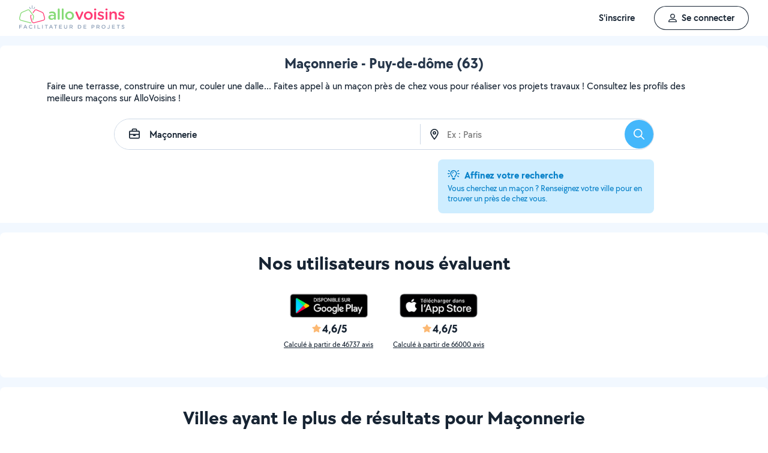

--- FILE ---
content_type: text/html; charset=UTF-8
request_url: https://www.allovoisins.com/v/maconnerie/puy-de-dome-63
body_size: 18560
content:
<!DOCTYPE html>
<html lang="fr-FR">
<head>
    <meta charset="UTF-8">

    <!-- Didomi -->
<script>window.gdprAppliesGlobally=true;(function(){function a(e){if(!window.frames[e]){if(document.body&&document.body.firstChild){var t=document.body;var n=document.createElement("iframe");n.style.display="none";n.name=e;n.title=e;t.insertBefore(n,t.firstChild)}
    else{setTimeout(function(){a(e)},5)}}}function e(n,r,o,c,s){function e(e,t,n,a){if(typeof n!=="function"){return}if(!window[r]){window[r]=[]}var i=false;if(s){i=s(e,t,n)}if(!i){window[r].push({command:e,parameter:t,callback:n,version:a})}}e.stub=true;function t(a){if(!window[n]||window[n].stub!==true){return}if(!a.data){return}
        var i=typeof a.data==="string";var e;try{e=i?JSON.parse(a.data):a.data}catch(t){return}if(e[o]){var r=e[o];window[n](r.command,r.parameter,function(e,t){var n={};n[c]={returnValue:e,success:t,callId:r.callId};a.source.postMessage(i?JSON.stringify(n):n,"*")},r.version)}}
        if(typeof window[n]!=="function"){window[n]=e;if(window.addEventListener){window.addEventListener("message",t,false)}else{window.attachEvent("onmessage",t)}}}e("__tcfapi","__tcfapiBuffer","__tcfapiCall","__tcfapiReturn");a("__tcfapiLocator");(function(e){
        var t=document.createElement("script");t.id="spcloader";t.type="text/javascript";t.async=true;t.src="https://sdk.privacy-center.org/"+e+"/loader.js?target="+document.location.hostname;t.charset="utf-8";var n=document.getElementsByTagName("script")[0];n.parentNode.insertBefore(t,n)})("3beb83b3-b225-49c6-924d-90c480c7bab6")})();</script>
    
<script>
window.dataLayer = window.dataLayer || [];
</script>
<!-- Google Tag Manager -->
<script>
    (function(w,d,s,l,i){w[l]=w[l]||[];w[l].push({'gtm.start':
    new Date().getTime(),event:'gtm.js'});var f=d.getElementsByTagName(s)[0],
    j=d.createElement(s),dl=l!='dataLayer'?'&l='+l:'';j.async=true;j.src=
    'https://sst.allovoisins.com/ze16wbarqyu34qy.js?awl='+i.replace(/^GTM-/, '')+dl;f.parentNode.insertBefore(j,f);
    })(window,document,'script','dataLayer','GTM-WN2SZ68');
</script>
<!-- End Google Tag Manager -->

    <base href="https://www.allovoisins.com/">

    <title>Maçon en Puy-de-dôme (63) - AlloVoisins</title>
	<meta property="fb:app_id" content="510588998981501">
	<meta http-equiv="Permissions-Policy" content="camera=(), microphone=()">
	<meta name="viewport" content="width=device-width, height=device-height, initial-scale=1, maximum-scale=5">
	<meta name="author" content="AlloVoisins">
	<meta name="google-play-app" content="app-id=ziapps.ilokyou">
	<meta name="apple-itunes-app" content="app-id=631402465">
	<meta name="msapplication-config" content="none"/>
	<meta name="description" content="Trouvez rapidement le maçon qu'il vous faut pour vos travaux. Postez votre demande en 2 clics... Trouvez rapidement le meilleur particulier ou professionnel en Maçonnerie qu'il vous faut en Puy-de-dôme (63). Postez votre demande en 2 clics ...">
	<meta name="keywords" content="AlloVoisins, demande">
	<meta name="robots" content="index,follow">
	<meta property="og:url" content="https://www.allovoisins.com/v/maconnerie/puy-de-dome-63" >
	<meta property="og:site_name" content="AlloVoisins">
	<meta property="og:type" content="website">
	<meta property="og:title" content="Maçon en Puy-de-dôme (63) - AlloVoisins">
	<meta property="og:description" content="Trouvez rapidement le maçon qu'il vous faut pour vos travaux. Postez votre demande en 2 clics... Trouvez rapidement le meilleur particulier ou prof...">
	<meta property="og:image" content="https://static.allovoisins.com/images/logo_og.jpg">
	<meta name="twitter:card" content="summary_large_image">
	<meta name="twitter:creator" content="@AlloVoisins">
	<meta name="twitter:site" content="@AlloVoisins">
	<meta name="twitter:title" content="Maçon en Puy-de-dôme (63) - AlloVoisins">
	<meta name="twitter:description" content="Trouvez rapidement le maçon qu'il vous faut pour vos travaux. Postez votre demande en 2 clics... Trouvez rapidement le meilleur particulier ou professionnel en Maçonnerie qu'il vous faut en Puy-de-...">
	<meta name="twitter:image" content="https://static.allovoisins.com/images/logo_og.jpg">
	<meta name="google-signin-scope" content="profile email">
	<meta name="google-signin-client_id" content="709712733747-j1fld3bsesnhq3jndil9ep8g606hkhij.apps.googleusercontent.com">
    
    <link rel="canonical" href="https://www.allovoisins.com/v/maconnerie/puy-de-dome-63" /><link rel="shortcut icon" type="image/x-icon" href="https://static.allovoisins.com/favicon.ico?dec987de38e070cfb3a68095fd23aa89" /><link rel="shortcut icon" type="image/png" href="https://static.allovoisins.com/favicon.png"/><link rel="apple-touch-icon" href="https://static.allovoisins.com/images/apple_touch_icone.png"><link rel='stylesheet' href='https://static.allovoisins.com/dist/css/minified_ac2a02abb5c92a9b41ac.min.css?dec987de38e070cfb3a68095fd23aa89'>
    <script>
                         localStorage.removeItem('vuex');

         if (typeof window.data == "undefined") {
             window.data = {};
         }

         window.base_url = 'https://www.allovoisins.com/';
         window.static_url = 'https://static.allovoisins.com/';
         window.maps_url = 'https://tile.allovoisins.com/styles/osm/{z}/{x}/{y}.png';

         window.user = {
             signed_in: false,
             auth_token: '',
         };

         
        let disable_facebook_connect = false;

        let AV_WIDGET_CONFIG = {
            facebookSignupEnabled: true,
            WidgetContainer: 'widget-allovoisins-modal',
            googleSignupEnabled: true,
            appleSignupEnabled: false,
            successRedirectUrl: 'https://www.allovoisins.com/'
        };

        
        
        
        
        
        
        
        
            </script>

        <script>
        window.ip = "18.116.8.120";window.geoloc_type = "";
    </script>

            <script async src="https://static.allovoisins.com/dist/js/seo_disconnected_6f360176d43721f9300d.js?dec987de38e070cfb3a68095fd23aa89"></script>
    
    
    
    <script src="https://kit.fontawesome.com/6ca443607f.js" crossorigin="anonymous"></script>
    <script src="https://static.allovoisins.com/dist/js/tracking_helpers_8d606ce0b23722be7165.js?dec987de38e070cfb3a68095fd23aa89"></script>
</head>
<body class="not_logged is_loading page_seo">
<input type="hidden" name="csrf_token" value="5c8ec2daac180a2e37181e55f7fc90f2"/>


<script>
    document.addEventListener('DOMContentLoaded', () => {
            document.body.appendChild(document.createElement('script')).src = "https://static.allovoisins.com/dist/js/seo_vue_modal_container_381d30e2484199819a49.js?dec987de38e070cfb3a68095fd23aa89";
    })
</script>

<div class="ily-main-container">
    <div id="menubar" class="menubar">
    <div id="menubar--layout" class="menubar--container pd-hz-xl">
        <div id="menubar__logo" class="menubar__logo inactive">
            <a href="https://www.allovoisins.com/" title="AlloVoisins - Marketplace de prestations de services et de location de matériel">
                                    <img
                        src="https://static.allovoisins.com/assets/logos/part/logo-allovoisins-baseline.svg"
                        alt="AlloVoisins - Marketplace de prestations de services et de location de matériel"
                        class="menubar__logoPicture"
                        width="180px"
                        height="40px">
                            </a>
                    </div>

        <nav class="menubar__navWrapper">
            <ul class="menubar__navList">
                                    <li id="menubar-burger-sign-up" class="menubar__navItem hide-mobile-tablet">
                                                    <button
                                data-mtm-category="inscription"
                                data-mtm-action="clic"
                                data-widget="onboarding"
                                class="btn btn--white btn--medium"
                                type="button">
                                    <span>S'inscrire</span>
                            </button>
                                            </li>
                    <li id="menubar-burger-sign-in" class="menubar__navItem hide-mobile-tablet mg-left-s">
                        <button class="btn btn--medium btn--dark btn--ghost flex flex-vertical-center flex-center"
                                data-mtm-category="connexion"
                                data-mtm-action="clic"
                                data-widget="signin">
                            <svg class="mg-right-s" width="14" height="16">
                                <use href="https://www.allovoisins.com/dist/assets/sprite-disconnected.svg#regular-user"></use>
                            </svg>
                            <span>Se connecter</span>
                        </button>
                    </li>
                            </ul>
        </nav>

                    <div id="menubar__mobileNav" class="menubar__mobileNav bg-neutral-00">
                <div class="menubar__mobileNavActions">
                    <svg id="menubar__mobileActionDropdown"
                         class="menubar__mobileNavAction menubar__mobileActionDropdown mg-left-l">
                        <use href="https://www.allovoisins.com/dist/assets/sprite-disconnected.svg#regular-bars"></use>
                    </svg>
                </div>
            </div>
                <div id="menubar__mobileNavDropdown" class="menubar__mobileNavDropdown">
            <ul class="menubar__navListMobile pd-xl">
                                    <li class="menubar__navItem"><a class="pd-vt-s" href="https://www.allovoisins.com/">Accueil</a></li>
                                                    <li class="menubar__navItem">
                        <button class="pd-vt-s text-left pointer"
                                data-mtm-category="inscription"
                                data-mtm-action="clic"
                                data-widget="onboarding"
                                style="padding-left: 0 !important;">
                            <span>Inscription</span>
                        </button>
                    </li>
                    <li class="menubar__navItem">
                        <button class="flex flex-vertical-center pd-vt-s text-left pointer"
                                data-mtm-category="connexion"
                                data-mtm-action="clic"
                                data-widget="signin"
                                style="padding-left: 0 !important;">
                            <svg class="mg-right-s" width="14" height="16">
                                <use href="https://www.allovoisins.com/dist/assets/sprite-disconnected.svg#regular-user"></use>
                            </svg>
                            <span>Connexion</span>
                        </button>
                    </li>
                            </ul>
        </div>
    </div>
</div>

<script>
    if (document.readyState !== "loading") {
        runMenubarOnStart();
    } else {
        document.addEventListener("DOMContentLoaded", () => {
            runMenubarOnStart();
        });
    }

    const setLoaderInCTA = (button) => {
        button.classList.add('is-loading');
        button.classList.add('unclickable');

        Array.from(button.children).forEach((el) => {
            el.style.opacity = '0';
        });

        const spinner = button.querySelector('.spinner');
        if (!spinner) {
            const newSpinner = document.createElement('span');
            newSpinner.style.position = 'absolute';
            newSpinner.className = 'spinner';

            button.appendChild(newSpinner);
        } else {
            spinner.style.opacity = '1';
        }
    };

    function runMenubarOnStart() {
        window.isWidgetNotInitiatedYet = true;

        const widgetElements = document.querySelectorAll('[data-widget]');
        widgetElements.forEach((el) => {
            el.addEventListener('click', () => {
                setLoaderInCTA(el);

                // Flag it as clicked to get it in widgetOnboarding if script is not loaded yet
                if (window.isWidgetNotInitiatedYet && !el.getAttribute('data-widget-clicked')) {
                    el.setAttribute('data-widget-clicked', 'true');
                }
            })
        });


        const mobileActionDropdown = document.getElementById('menubar__mobileActionDropdown');
        if (mobileActionDropdown) {
            mobileActionDropdown.addEventListener('click', function (){
                document.getElementById('menubar__mobileNavDropdown').classList.toggle('menubar_active')
            })
        }

        window.addEventListener("resize", function() {
          const viewportWidth = window.innerWidth || document.documentElement.clientWidth;

          if (viewportWidth > 992) {
            document.body.style.overflowY = "";
            document.body.style.position = "";
          }
        });
    }
</script>
    <div id="mobile_menu_overlay"></div>

    <div id="js_vue_modal_container">
        <seo-sharing></seo-sharing>
        <unable-to-connect></unable-to-connect>
    </div>

    <div id="fb-root"></div>
<div id="seo-links" class="bg-grey-main-3 full-width relative seo-listing pd-vt">
    <div class="container-listing-seo container-intro bg-neutral-00 text-center br-top-s pd mg-bottom">
        <h1 class="title-seo-h1 text-center full-width mg-bottom">Maçonnerie - Puy-de-dôme (63)</h1>
        <p class="text-container-intro mg-auto text-left mg-bottom-l text-16 hide-mobile-tablet">Faire une terrasse, construire un mur, couler une dalle... Faites appel à un maçon près de chez vous pour réaliser vos projets travaux ! Consultez les profils des meilleurs maçons sur AlloVoisins !</p>
        <p class="text-container-intro mg-auto text-left mg-bottom-l text-16 hide-desktop">Consultez les profils des meilleurs maçons sur AlloVoisins ! Postez votre demande en 2 clics...</p>
                <form id="js-form-neighbors-search" method="get"
              class="container-search text-center flex flex-vertical-center flex-space-between bg-white hide-mobile-tablet">
            <label
                id="autocomplete-search-category"
                class="search-input search-input-category flex flex-vertical-center relative bg-white pd-left-l pointer">
                <span id="search-input-category-icon" class="pd-right">
                    <svg width="18" height="18" class="search-mobile-icon text-neutral-100">
                        <use
                            href="https://www.allovoisins.com/dist/assets/sprite-disconnected.svg#regular-briefcase"></use>
                    </svg>
                    <span class="iconav iconav-loading" style="display: none;"></span>
                </span>
                <input type="text" name="category_autocomplete" class="category-input semibold"
                       placeholder="Métier, Catégorie, Prestation, ..." value="Maçonnerie">
            </label>
            <label
                id="autocomplete-search-city"
                class="search-input search-input-city flex flex-vertical-center relative bg-white pointer">
                <span id="search-input-city-icon" class="flex flex-vertical-center pd-hz-xs">
                    <svg width="18" height="18" class="search-mobile-icon text-neutral-100">
                        <use
                            href="https://www.allovoisins.com/dist/assets/sprite-disconnected.svg#regular-location-dot"></use>
                    </svg>
                    <span class="iconav iconav-loading" style="display: none;"></span>
                </span>
                <input
                    type="text"
                    name="district_autocomplete"
                    placeholder="Ex : Paris"
                    class="mg-left-s">
            </label>
            <button type="submit" class="btn btn--blue btn--large btn--rounded pointer flex-no-shrink">
                <svg width="18" height="18" class="text-neutral-00">
                    <use
                        href="https://www.allovoisins.com/dist/assets/sprite-disconnected.svg#regular-magnifying-glass"></use>
                </svg>
                <span class="sr-only">Rechercher</span>
            </button>
        </form>

        <div id="av-seo-search-popup" class="hide-laptop-desktop-widescreen">
            <seo-search-popup category_name="Maçonnerie"
                              district_name="Puy-de-dôme ()"
                              :category_id="133"
                              :district_id="56350">
                <div
                    class="js_open_search_popup js-form-neighbors-search-mobile flex flex-vertical-center flex-space-between border--neutral-30 br-xxl pd-vt mg-bottom pointer">
                    <div class="search-input search-input-category flex flex-vertical-center relative pd-left-l pointer">
                        <span id="search-input-category-icon" class="mg-right-s">
                            <svg width="18" height="18" class="search-mobile-icon text-neutral-100">
                                <use
                                    href="https://www.allovoisins.com/dist/assets/sprite-disconnected.svg#regular-briefcase"></use>
                            </svg>
                            <span class="iconav iconav-loading" style="display: none;"></span>
                        </span>
                        <p class="text-16 semibold text-left">Maçonnerie</p>
                    </div>
                </div>

                <div
                    class="js_open_search_popup js-form-neighbors-search-mobile flex flex-vertical-center flex-space-between border--neutral-30 br-xxl pd-vt pointer">
                    <div class="search-input search-input-city flex flex-vertical-center relative pd-left-l pointer">
                        <span id="search-input-city-icon" class="flex flex-vertical-center pd-hz-xs mg-right-s">
                            <svg width="14" height="18" class="search-mobile-icon text-neutral-100">
                                <use
                                    href="https://www.allovoisins.com/dist/assets/sprite-disconnected.svg#regular-location-dot"></use>
                            </svg>
                            <span class="iconav iconav-loading" style="display: none;"></span>
                        </span>
                        <p class="text-11 text-neutral-30 text-left">Dans quelle ville ?</p>
                    </div>
                </div>
            </seo-search-popup>
        </div>

        <div class="container-search-message flex flex-end pd-top">
            <div class="search-input-message flex flex-column flex-end br-s pd bg-blue-20">
                <div class="flex flex-vertical-center mg-bottom-xs">
                    <svg width="20" height="16" class="text-blue-70">
                        <use
                            href="https://www.allovoisins.com/dist/assets/sprite-disconnected.svg#regular-lightbulb-on"></use>
                    </svg>
                    <p class="text-blue-70 bold mg-left-s">Affinez votre recherche</p>
                </div>
                <p class="text-blue-70 text-14 text-left">Vous cherchez
                    un maçon                    ? Renseignez votre ville pour en
                    trouver
                    un
                    près de chez vous.
                </p>
            </div>
        </div>

        <button type="submit"
                class="btn btn--blue btn--medium pointer hide-laptop-desktop-widescreen mg-top">
            Rechercher
        </button>
    </div>
        
            <div class="container-listing-seo wrapper-listing relative">
            <div class="container-listing container-listing-order flex flex-space-between flex-column full-width relative">
    
                                                                                            <div class="container-card card-list text-center pd-xl br-s flex flex-column flex-center">
                                <h2 class="text-32 bold text-dark mg-bottom-l">Nos utilisateurs nous évaluent</h2>
                                <div class="flex flex-center flex-space-between block-ratings relative mg-hz-auto">
                                                                            <div
                                            class="flex flex-column flex-vertical-center text-dark text-center mg-s pointer"
                                            onClick="window.open('https://play.google.com/store/apps/details?id=ziapps.ilokyou', '_blank');">
                                            <img
                                                src="https://static.allovoisins.com/images/android_playstore.png"
                                                loading="lazy"
                                                alt="Google Play"
                                                width="130"
                                                height="40">
                                            <div class="flex flex-row flex-vertical-center mg-vt-s">
                                             <span class="average-ranking text-neutral-100 text-18 bold mg-left-xs">
                                                <svg class="text-yellow" width="15" height="14"><use href="https://www.allovoisins.com/dist/assets/sprite-disconnected.svg#solid-star"></use></svg><span class="mg-left-xxs">4,6/5</span>                                            </span>
                                            </div>
                                            <a class="text-dark text-12 link--underline mg-bottom-s">Calculé à partir
                                                de 46737 avis</a>
                                        </div>
                                                                            <div
                                            class="flex flex-column flex-vertical-center text-dark text-center mg-s pointer"
                                            onClick="window.open('https://apps.apple.com/fr/app/allovoisins/id631402465', '_blank');">
                                            <img
                                                src="https://static.allovoisins.com/images/mails/badge-app-store.png"
                                                loading="lazy"
                                                alt="App Store"
                                                width="130"
                                                height="40">
                                            <div class="flex flex-row flex-vertical-center mg-vt-s">
                                             <span class="average-ranking text-neutral-100 text-18 bold mg-left-xs">
                                                <svg class="text-yellow" width="15" height="14"><use href="https://www.allovoisins.com/dist/assets/sprite-disconnected.svg#solid-star"></use></svg><span class="mg-left-xxs">4,6/5</span>                                            </span>
                                            </div>
                                            <a class="text-dark text-12 link--underline mg-bottom-s">Calculé à partir
                                                de 66000 avis</a>
                                        </div>
                                                                    </div>
                            </div>
                                                                                                    <div class="container-card card-list text-center pd-xl br-s flex flex-column flex-center">
                            <h2 class="text-32 bold text-dark mg-bottom-l">Villes ayant le plus de résultats pour Maçonnerie</h2>
                            <div class="card-list flex flex-center flex-vertical-center">
                                                                    <a class="flex flex-center full-width" href="https://www.allovoisins.com/v/maconnerie/trezioux">
                                        <div class="card card-medium relative mg-s br-s overflow-hidden">
                                            <div class="card-background">
                                                <img src="https://static.allovoisins.com/images/illustrations/illu_city_little.png" alt="Trézioux - 2 Particuliers et 2 Professionnels répondent">
                                            </div>
                                            <div class="card-content pd">
                                                <p class="text-white text-24 bold text-left mg-bottom">Trézioux</p>
                                                <p class="text-white text-16 text-left">2 Particuliers et 2 Professionnels répondent</p>
                                            </div>
                                        </div>
                                    </a>
                                                                    <a class="flex flex-center full-width" href="https://www.allovoisins.com/v/maconnerie/pont-du-chateau">
                                        <div class="card card-medium relative mg-s br-s overflow-hidden">
                                            <div class="card-background">
                                                <img src="https://static.allovoisins.com/images/illustrations/illu_city_little.png" alt="Pont-du-Château - 4 Particuliers répondent">
                                            </div>
                                            <div class="card-content pd">
                                                <p class="text-white text-24 bold text-left mg-bottom">Pont-du-Château</p>
                                                <p class="text-white text-16 text-left">4 Particuliers répondent</p>
                                            </div>
                                        </div>
                                    </a>
                                                                    <a class="flex flex-center full-width" href="https://www.allovoisins.com/v/maconnerie/la-cellette">
                                        <div class="card card-medium relative mg-s br-s overflow-hidden">
                                            <div class="card-background">
                                                <img src="https://static.allovoisins.com/images/illustrations/illu_city_country.png" alt="La Cellette - 4 Particuliers répondent">
                                            </div>
                                            <div class="card-content pd">
                                                <p class="text-white text-24 bold text-left mg-bottom">La Cellette</p>
                                                <p class="text-white text-16 text-left">4 Particuliers répondent</p>
                                            </div>
                                        </div>
                                    </a>
                                                                    <a class="flex flex-center full-width" href="https://www.allovoisins.com/v/maconnerie/beaumont">
                                        <div class="card card-medium relative mg-s br-s overflow-hidden">
                                            <div class="card-background">
                                                <img src="https://static.allovoisins.com/images/illustrations/illu_city_little.png" alt="Beaumont - 20 Particuliers et 14 Professionnels répondent">
                                            </div>
                                            <div class="card-content pd">
                                                <p class="text-white text-24 bold text-left mg-bottom">Beaumont</p>
                                                <p class="text-white text-16 text-left">20 Particuliers et 14 Professionnels répondent</p>
                                            </div>
                                        </div>
                                    </a>
                                                            </div>
                        </div>
                                                                                                        <div class="container-card card-list text-center pd-xl br-s flex flex-column flex-center">
                                <h2 class="text-32 text-dark bold">Vous souhaitez proposer vos services de Maçonnerie ?</h2>
                                <p class="text-18 bold mg-vt-xl text-dark">Inscrivez-vous et répondez aux demandes près de chez vous !</p>
                                <div>
                                    <button
                                        data-widget="onboarding"
                                        class="btn btn--dark btn--medium"
                                        type="button">
                                        Proposer mes services
                                    </button>
                                </div>
                            </div>
                                                                                                                                <div class="container-card card-list text-center pd br-s flex flex-column flex-center">
                                <h2 class="text-32 text-dark">À Propos d’AlloVoisins</h2>
                                <p class="text-18 bold mg-vt-xl text-dark">AlloVoisins est une application dédiée aux
                                    prestations de services et à la location de matériel à proximité de chez vous. Rejoignez
                                    nos 4,5 millions de membres, habitants et professionnels, susceptibles de répondre à tous
                                    vos besoins !</p>
                                <div class="flex flex-center hide-mobile-tablet mg-bottom-xl">
                                    <img class="max-full-width" src="https://static.allovoisins.com/images/allomojis/scenes/allomoji_scene_bricoleur.svg"
                                         alt="Allomoji scène bricoleur"
                                         width="200px" height="auto">
                                    <img class="max-full-width" src="https://static.allovoisins.com/images/allomojis/scenes/allomoji_scene_aide-a-domicile.svg"
                                         alt="Allomoji scène aide à domicile"
                                         width="200px" height="auto">
                                </div>
                                <div>
                                    <button
                                        data-widget="onboarding"
                                        class="btn btn--dark btn--medium"
                                        type="button">
                                        M’inscrire
                                    </button>
                                </div>
                            </div>
                                                                                                                                                                        </div>
    </div>

    <div id="last_request_container"
         class="container-listing-seo js_hide_when_map_opened mg-vt bg-white br-s">
                            </div>

    <div class="container-listing-seo header-listing mg-bottom bg-white br-s mg-top-m">
        <div class="container-listing-seo container-breadcrumb pd-m flex flex-vertical-center">
                                                <a class="text-13" href="https://www.allovoisins.com/">
                                                    <span class="iconav iconav-home-fill text-16 blue"></span>
                                            </a>
                                                    <svg width="7" height="14" class="text-neutral-60 mg-hz-xs">
                        <use
                            href="https://www.allovoisins.com/dist/assets/sprite-disconnected.svg#regular-chevron-right"></use>
                    </svg>
                                                                <a class="text-13 link--underline breadcrumb-link" href="https://www.allovoisins.com/liste-services">
                                                    Accueil services                                            </a>
                                                    <svg width="7" height="14" class="text-neutral-60 mg-hz-xs">
                        <use
                            href="https://www.allovoisins.com/dist/assets/sprite-disconnected.svg#regular-chevron-right"></use>
                    </svg>
                                                                <a class="text-13 link--underline breadcrumb-link" href="/v/maconnerie">
                                                    Maçons                                            </a>
                                                    <svg width="7" height="14" class="text-neutral-60 mg-hz-xs">
                        <use
                            href="https://www.allovoisins.com/dist/assets/sprite-disconnected.svg#regular-chevron-right"></use>
                    </svg>
                                                                <span class="text-13">
                        Puy-de-dôme                    </span>
                                                    </div>
        <div class="container-listing-seo container-footer mg-bottom-xl pd-m">
            <div> <div class="flex flex-wrap mg-bottom">
                <div>            
<p class="text-content">
Vous prévoyez d’entamer des <span class='bold'>travaux de maçonnerie</span> pour votre maison ? Travaux de gros-œuvre et de second œuvre, aménagement extérieur, terrassement, rénovation de façades et de sols. Voici des tâches dans le domaine de la construction, qui nécessitent des compétences et un certain savoir-faire. La plateforme de mise en relation AlloVoisins vous aide à trouver un artisan indépendant, une entreprise ou encore un particulier basé près de chez vous et prêt à mettre ses talents à votre disposition.
            </p>
</div>
</div>

        <div class="content">
            <h2 class="mg-bottom-l">Travaux de gros-oeuvre</h2>

            <div class="flex flex-wrap mg-bottom">
                <div>
                    <p class="text-content">
                        <span>
Pour la construction de votre garage, vous êtes en quête d’un coup de main d’un de vos voisins ou vous recherchez un artisan expérimenté dans la réalisation de fondations, de soubassements ? Que ce soit pour la démolition, la construction, la surélévation d’un mur en parpaings, la <span class='bold'>réalisation d’une chape</span> ou le coulage d’une dalle de béton pour faire le dallage de votre future terrasse, n’attendez plus ! Consultez notre listing de profils divers et variés sur la plateforme AlloVoisins. Proche de chez vous, il existe forcément une entreprise spécialisée en construction générale ou un particulier possédant une aptitude aux travaux de gros-oeuvre.
                        </span>
                    </p>
                </div>
             </div>
 </div> 
                       
        <div class="content">
 <h2 class="mg-bottom-l">Travaux en aménagement extérieur
</h2>

 <div class="flex flex-wrap mg-bottom">
 <div> 
    <p class="text-content"> 
        <span>AlloVoisins représente également la plateforme collaborative efficace, adaptée pour vous mettre en relation avec un professionnel du bâtiment ou un particulier, aguerris dans les techniques d’aménagement extérieur : bardage en bois, ravalement de votre façade ou enduit en crépis d’un mur. Besoin de faire passer des gaines, des tuyaux ou des canalisations au travers d’un mur pour l’installation d’un nouveau système de chauffage ou d’une climatisation par exemple ? Trouvez la personne qu’il vous faut sur notre plateforme pour effectuer le <span class='bold'>carottage de votre mur</span>. Pour vous protéger des regards indésirables et retrouver de l’intimité dans votre jardin, optez pour la pose d’une clôture. Suite à la construction de votre nouvelle terrasse surélevée, jouez la sécurité en installant un joli garde-corps adapté au style de celle-ci. AlloVoisins vous aide à vous mettre en contact avec un de vos voisins ou un artisan près de votre domicile pour effectuer des travaux d’aménagement de votre extérieur en toute confiance.
       </span>
 </p> 
</div> 
</div>
 </div> 

<div class="content">
 <h2 class="mg-bottom-l">Des prestataires en travaux de maçonnerie près de votre domicile</h2>

 <div class="flex flex-wrap mg-bottom">
 <div> 
    <p class="text-content"> 
        <span>De nombreux profils d’artisans, d’entreprises ou de particuliers ayant des compétences dans les <span class='bold'>travaux en maçonnerie</span> sont disponibles sur la plateforme AlloVoisins. N’hésitez pas à consulter les avis, les commentaires et les évaluations laissées par d’autres voisins sur la qualité du travail accompli au cours de diverses missions.
       </span>
 </p> 
</div> 
</div>
 </div> 

<div class="flex flex-wrap mg-bottom">
                <div>            
<h3 class="mg-bottom-m mg-top-m">
<a class='text-maindark link--underline' href='https://www.allovoisins.com/pros/trouver-clients-maconnerie' target='_blank'>Comment trouver des clients en maçonnerie ?</a>
            </h3>
</div>
</div> </div>
        </div>

        <div class="flex block-listing-seo-links pd-hz">

                                                                                
                                    <div class="flex flex-column block-inside-seo-links mg-bottom-xl mg-hz-s">
                        <div>
                                                            <h2 class="bold title-listing-links-seo text-18 mg-bottom-xs">Villes principales</h2>
                                                                    <h3 class="title-listing-links-seo text-12 mg-bottom-m">Ayant le plus de résultats pour cette catégorie</h3>
                                                                                    </div>
                        <ul class="flex flex-column">
                                                        <li>
                                <a href="https://www.allovoisins.com/v/maconnerie/clermont-ferrand" class="link-listing pd-left-m pd-vt-m"><span class="link-listing--text">Maçon à Clermont-Ferrand</span></a>
                                                            </li>
                                                        <li>
                                <a href="https://www.allovoisins.com/v/maconnerie/cournon-dauvergne" class="link-listing pd-left-m pd-vt-m"><span class="link-listing--text">Maçon à Cournon-d'Auvergne</span></a>
                                                            </li>
                                                        <li>
                                <a href="https://www.allovoisins.com/v/maconnerie/issoire" class="link-listing pd-left-m pd-vt-m"><span class="link-listing--text">Maçon à Issoire</span></a>
                                                            </li>
                                                        <li>
                                <a href="https://www.allovoisins.com/v/maconnerie/riom" class="link-listing pd-left-m pd-vt-m"><span class="link-listing--text">Maçon à Riom</span></a>
                                                            </li>
                                                        <li>
                                <a href="https://www.allovoisins.com/v/maconnerie/chamalieres" class="link-listing pd-left-m pd-vt-m"><span class="link-listing--text">Maçon à Chamalières</span></a>
                                                            </li>
                                                        <li>
                                <a href="https://www.allovoisins.com/v/maconnerie/pont-du-chateau" class="link-listing pd-left-m pd-vt-m"><span class="link-listing--text">Maçon à Pont-du-Château</span></a>
                                                            </li>
                                                        <li>
                                <a href="https://www.allovoisins.com/v/maconnerie/gerzat" class="link-listing pd-left-m pd-vt-m"><span class="link-listing--text">Maçon à Gerzat</span></a>
                                                            </li>
                                                        <li>
                                <a href="https://www.allovoisins.com/v/maconnerie/thiers" class="link-listing pd-left-m pd-vt-m"><span class="link-listing--text">Maçon à Thiers</span></a>
                                                            </li>
                                                        <li>
                                <a href="https://www.allovoisins.com/v/maconnerie/cebazat" class="link-listing pd-left-m pd-vt-m"><span class="link-listing--text">Maçon à Cébazat</span></a>
                                                            </li>
                                                        <li>
                                <a href="https://www.allovoisins.com/v/maconnerie/aubiere" class="link-listing pd-left-m pd-vt-m"><span class="link-listing--text">Maçon à Aubière</span></a>
                                                            </li>
                                                        <li>
                                <a href="https://www.allovoisins.com/v/maconnerie/chatel-guyon" class="link-listing pd-left-m pd-vt-m"><span class="link-listing--text">Maçon à Châtel-Guyon</span></a>
                                                            </li>
                                                        <li>
                                <a href="https://www.allovoisins.com/v/maconnerie/beaumont" class="link-listing pd-left-m pd-vt-m"><span class="link-listing--text">Maçon à Beaumont</span></a>
                                                            </li>
                                                        <li>
                                <a href="https://www.allovoisins.com/v/maconnerie/lempdes" class="link-listing pd-left-m pd-vt-m"><span class="link-listing--text">Maçon à Lempdes</span></a>
                                                            </li>
                                                        <li>
                                <a href="https://www.allovoisins.com/v/maconnerie/romagnat" class="link-listing pd-left-m pd-vt-m"><span class="link-listing--text">Maçon à Romagnat</span></a>
                                                            </li>
                                                        <li>
                                <a href="https://www.allovoisins.com/v/maconnerie/le-cendre" class="link-listing pd-left-m pd-vt-m"><span class="link-listing--text">Maçon à Le Cendre</span></a>
                                                            </li>
                                                        <li>
                                <a href="https://www.allovoisins.com/v/maconnerie/ceyrat" class="link-listing pd-left-m pd-vt-m"><span class="link-listing--text">Maçon à Ceyrat</span></a>
                                                            </li>
                                                        <li>
                                <a href="https://www.allovoisins.com/v/maconnerie/usson" class="link-listing pd-left-m pd-vt-m"><span class="link-listing--text">Maçon à Usson</span></a>
                                                            </li>
                                                        <li>
                                <a href="https://www.allovoisins.com/v/maconnerie/ceyssat" class="link-listing pd-left-m pd-vt-m"><span class="link-listing--text">Maçon à Ceyssat</span></a>
                                                            </li>
                                                        <li>
                                <a href="https://www.allovoisins.com/v/maconnerie/trezioux" class="link-listing pd-left-m pd-vt-m"><span class="link-listing--text">Maçon à Trézioux</span></a>
                                                            </li>
                                                        <li>
                                <a href="https://www.allovoisins.com/v/maconnerie/limons" class="link-listing pd-left-m pd-vt-m"><span class="link-listing--text">Maçon à Limons</span></a>
                                                            </li>
                                                    </ul>
                    </div>
                                                                                                                                                                                
                                    <div class="flex flex-column block-inside-seo-links mg-bottom-xl mg-hz-s">
                        <div>
                                                            <h2 class="bold title-listing-links-seo text-18 mg-bottom-xs">Villes</h2>
                                                                    <h3 class="title-listing-links-seo text-12 mg-bottom-m">Autres villes ayant le plus de résultats</h3>
                                                                                    </div>
                        <ul class="flex flex-column">
                                                        <li>
                                <a href="https://www.allovoisins.com/v/maconnerie/saint-floret" class="link-listing pd-left-m pd-vt-m"><span class="link-listing--text">Maçonnerie à Saint-Floret</span></a>
                                                            </li>
                                                        <li>
                                <a href="https://www.allovoisins.com/v/maconnerie/charbonnieres-les-varennes" class="link-listing pd-left-m pd-vt-m"><span class="link-listing--text">Maçonnerie à Charbonnières-les-Varennes</span></a>
                                                            </li>
                                                        <li>
                                <a href="https://www.allovoisins.com/v/maconnerie/bansat" class="link-listing pd-left-m pd-vt-m"><span class="link-listing--text">Maçonnerie à Bansat</span></a>
                                                            </li>
                                                        <li>
                                <a href="https://www.allovoisins.com/v/maconnerie/servant" class="link-listing pd-left-m pd-vt-m"><span class="link-listing--text">Maçonnerie à Servant</span></a>
                                                            </li>
                                                        <li>
                                <a href="https://www.allovoisins.com/v/maconnerie/glaine-montaigut" class="link-listing pd-left-m pd-vt-m"><span class="link-listing--text">Maçonnerie à Glaine-Montaigut</span></a>
                                                            </li>
                                                        <li>
                                <a href="https://www.allovoisins.com/v/maconnerie/varennes-sur-morge" class="link-listing pd-left-m pd-vt-m"><span class="link-listing--text">Maçonnerie à Varennes-sur-Morge</span></a>
                                                            </li>
                                                        <li>
                                <a href="https://www.allovoisins.com/v/maconnerie/beauregard-leveque" class="link-listing pd-left-m pd-vt-m"><span class="link-listing--text">Maçonnerie à Beauregard-l'Évêque</span></a>
                                                            </li>
                                                        <li>
                                <a href="https://www.allovoisins.com/v/maconnerie/culhat" class="link-listing pd-left-m pd-vt-m"><span class="link-listing--text">Maçonnerie à Culhat</span></a>
                                                            </li>
                                                        <li>
                                <a href="https://www.allovoisins.com/v/maconnerie/tallende" class="link-listing pd-left-m pd-vt-m"><span class="link-listing--text">Maçonnerie à Tallende</span></a>
                                                            </li>
                                                        <li>
                                <a href="https://www.allovoisins.com/v/maconnerie/orbeil" class="link-listing pd-left-m pd-vt-m"><span class="link-listing--text">Maçonnerie à Orbeil</span></a>
                                                            </li>
                                                        <li>
                                <a href="https://www.allovoisins.com/v/maconnerie/tourzel-ronzieres" class="link-listing pd-left-m pd-vt-m"><span class="link-listing--text">Maçonnerie à Tourzel-Ronzières</span></a>
                                                            </li>
                                                        <li>
                                <a href="https://www.allovoisins.com/v/maconnerie/entraigues" class="link-listing pd-left-m pd-vt-m"><span class="link-listing--text">Maçonnerie à Entraigues</span></a>
                                                            </li>
                                                        <li>
                                <a href="https://www.allovoisins.com/v/maconnerie/ennezat" class="link-listing pd-left-m pd-vt-m"><span class="link-listing--text">Maçonnerie à Ennezat</span></a>
                                                            </li>
                                                        <li>
                                <a href="https://www.allovoisins.com/v/maconnerie/orcines" class="link-listing pd-left-m pd-vt-m"><span class="link-listing--text">Maçonnerie à Orcines</span></a>
                                                            </li>
                                                        <li>
                                <a href="https://www.allovoisins.com/v/maconnerie/fayet-le-chateau" class="link-listing pd-left-m pd-vt-m"><span class="link-listing--text">Maçonnerie à Fayet-le-Château</span></a>
                                                            </li>
                                                        <li>
                                <a href="https://www.allovoisins.com/v/maconnerie/chanat-la-mouteyre" class="link-listing pd-left-m pd-vt-m"><span class="link-listing--text">Maçonnerie à Chanat-la-Mouteyre</span></a>
                                                            </li>
                                                        <li>
                                <a href="https://www.allovoisins.com/v/maconnerie/beauregard-vendon" class="link-listing pd-left-m pd-vt-m"><span class="link-listing--text">Maçonnerie à Beauregard-Vendon</span></a>
                                                            </li>
                                                        <li>
                                <a href="https://www.allovoisins.com/v/maconnerie/saint-laure" class="link-listing pd-left-m pd-vt-m"><span class="link-listing--text">Maçonnerie à Saint-Laure</span></a>
                                                            </li>
                                                        <li>
                                <a href="https://www.allovoisins.com/v/maconnerie/saint-jean-en-val" class="link-listing pd-left-m pd-vt-m"><span class="link-listing--text">Maçonnerie à Saint-Jean-en-Val</span></a>
                                                            </li>
                                                        <li>
                                <a href="https://www.allovoisins.com/v/maconnerie/saint-yvoine" class="link-listing pd-left-m pd-vt-m"><span class="link-listing--text">Maçonnerie à Saint-Yvoine</span></a>
                                                            </li>
                                                        <li>
                                <a href="https://www.allovoisins.com/v/maconnerie/lezoux" class="link-listing pd-left-m pd-vt-m"><span class="link-listing--text">Maçonnerie à Lezoux</span></a>
                                                            </li>
                                                        <li>
                                <a href="https://www.allovoisins.com/v/maconnerie/lapeyrouse" class="link-listing pd-left-m pd-vt-m"><span class="link-listing--text">Maçonnerie à Lapeyrouse</span></a>
                                                            </li>
                                                        <li>
                                <a href="https://www.allovoisins.com/v/maconnerie/la-crouzille" class="link-listing pd-left-m pd-vt-m"><span class="link-listing--text">Maçonnerie à La Crouzille</span></a>
                                                            </li>
                                                        <li>
                                <a href="https://www.allovoisins.com/v/maconnerie/dallet" class="link-listing pd-left-m pd-vt-m"><span class="link-listing--text">Maçonnerie à Dallet</span></a>
                                                            </li>
                                                        <li>
                                <a href="https://www.allovoisins.com/v/maconnerie/mozac" class="link-listing pd-left-m pd-vt-m"><span class="link-listing--text">Maçonnerie à Mozac</span></a>
                                                            </li>
                                                        <li>
                                <a href="https://www.allovoisins.com/v/maconnerie/paslieres" class="link-listing pd-left-m pd-vt-m"><span class="link-listing--text">Maçonnerie à Paslières</span></a>
                                                            </li>
                                                        <li>
                                <a href="https://www.allovoisins.com/v/maconnerie/youx" class="link-listing pd-left-m pd-vt-m"><span class="link-listing--text">Maçonnerie à Youx</span></a>
                                                            </li>
                                                        <li>
                                <a href="https://www.allovoisins.com/v/maconnerie/courpiere" class="link-listing pd-left-m pd-vt-m"><span class="link-listing--text">Maçonnerie à Courpière</span></a>
                                                            </li>
                                                        <li>
                                <a href="https://www.allovoisins.com/v/maconnerie/moissat" class="link-listing pd-left-m pd-vt-m"><span class="link-listing--text">Maçonnerie à Moissat</span></a>
                                                            </li>
                                                        <li>
                                <a href="https://www.allovoisins.com/v/maconnerie/meilhaud" class="link-listing pd-left-m pd-vt-m"><span class="link-listing--text">Maçonnerie à Meilhaud</span></a>
                                                            </li>
                                                        <li>
                                <a href="https://www.allovoisins.com/v/maconnerie/bas-et-lezat" class="link-listing pd-left-m pd-vt-m"><span class="link-listing--text">Maçonnerie à Bas-et-Lezat</span></a>
                                                            </li>
                                                        <li>
                                <a href="https://www.allovoisins.com/v/maconnerie/les-pradeaux" class="link-listing pd-left-m pd-vt-m"><span class="link-listing--text">Maçonnerie à Les Pradeaux</span></a>
                                                            </li>
                                                        <li>
                                <a href="https://www.allovoisins.com/v/maconnerie/teilhede" class="link-listing pd-left-m pd-vt-m"><span class="link-listing--text">Maçonnerie à Teilhède</span></a>
                                                            </li>
                                                        <li>
                                <a href="https://www.allovoisins.com/v/maconnerie/palladuc" class="link-listing pd-left-m pd-vt-m"><span class="link-listing--text">Maçonnerie à Palladuc</span></a>
                                                            </li>
                                                        <li>
                                <a href="https://www.allovoisins.com/v/maconnerie/chadeleuf" class="link-listing pd-left-m pd-vt-m"><span class="link-listing--text">Maçonnerie à Chadeleuf</span></a>
                                                            </li>
                                                        <li>
                                <a href="https://www.allovoisins.com/v/maconnerie/sauxillanges" class="link-listing pd-left-m pd-vt-m"><span class="link-listing--text">Maçonnerie à Sauxillanges</span></a>
                                                            </li>
                                                        <li>
                                <a href="https://www.allovoisins.com/v/maconnerie/gignat" class="link-listing pd-left-m pd-vt-m"><span class="link-listing--text">Maçonnerie à Gignat</span></a>
                                                            </li>
                                                        <li>
                                <a href="https://www.allovoisins.com/v/maconnerie/saint-saturnin-3" class="link-listing pd-left-m pd-vt-m"><span class="link-listing--text">Maçonnerie à Saint-Saturnin</span></a>
                                                            </li>
                                                        <li>
                                <a href="https://www.allovoisins.com/v/maconnerie/neuville" class="link-listing pd-left-m pd-vt-m"><span class="link-listing--text">Maçonnerie à Neuville</span></a>
                                                            </li>
                                                        <li>
                                <a href="https://www.allovoisins.com/v/maconnerie/les-martres-dartiere" class="link-listing pd-left-m pd-vt-m"><span class="link-listing--text">Maçonnerie à Les Martres-d'Artière</span></a>
                                                            </li>
                                                        <li>
                                <a href="https://www.allovoisins.com/v/maconnerie/ris" class="link-listing pd-left-m pd-vt-m"><span class="link-listing--text">Maçonnerie à Ris</span></a>
                                                            </li>
                                                        <li>
                                <a href="https://www.allovoisins.com/v/maconnerie/clerlande" class="link-listing pd-left-m pd-vt-m"><span class="link-listing--text">Maçonnerie à Clerlande</span></a>
                                                            </li>
                                                        <li>
                                <a href="https://www.allovoisins.com/v/maconnerie/brenat" class="link-listing pd-left-m pd-vt-m"><span class="link-listing--text">Maçonnerie à Brenat</span></a>
                                                            </li>
                                                        <li>
                                <a href="https://www.allovoisins.com/v/maconnerie/martres-sur-morge" class="link-listing pd-left-m pd-vt-m"><span class="link-listing--text">Maçonnerie à Martres-sur-Morge</span></a>
                                                            </li>
                                                        <li>
                                <a href="https://www.allovoisins.com/v/maconnerie/sauvagnat-sainte-marthe" class="link-listing pd-left-m pd-vt-m"><span class="link-listing--text">Maçonnerie à Sauvagnat-Sainte-Marthe</span></a>
                                                            </li>
                                                        <li>
                                <a href="https://www.allovoisins.com/v/maconnerie/aulhat-flat" class="link-listing pd-left-m pd-vt-m"><span class="link-listing--text">Maçonnerie à Aulhat-Flat</span></a>
                                                            </li>
                                                        <li>
                                <a href="https://www.allovoisins.com/v/maconnerie/chidrac" class="link-listing pd-left-m pd-vt-m"><span class="link-listing--text">Maçonnerie à Chidrac</span></a>
                                                            </li>
                                                        <li>
                                <a href="https://www.allovoisins.com/v/maconnerie/billom" class="link-listing pd-left-m pd-vt-m"><span class="link-listing--text">Maçonnerie à Billom</span></a>
                                                            </li>
                                                        <li>
                                <a href="https://www.allovoisins.com/v/maconnerie/saint-germain-lembron" class="link-listing pd-left-m pd-vt-m"><span class="link-listing--text">Maçonnerie à Saint-Germain-Lembron</span></a>
                                                            </li>
                                                        <li>
                                <a href="https://www.allovoisins.com/v/maconnerie/montpeyroux-2" class="link-listing pd-left-m pd-vt-m"><span class="link-listing--text">Maçonnerie à Montpeyroux</span></a>
                                                            </li>
                                                        <li>
                                <a href="https://www.allovoisins.com/v/maconnerie/isserteaux" class="link-listing pd-left-m pd-vt-m"><span class="link-listing--text">Maçonnerie à Isserteaux</span></a>
                                                            </li>
                                                        <li>
                                <a href="https://www.allovoisins.com/v/maconnerie/menat" class="link-listing pd-left-m pd-vt-m"><span class="link-listing--text">Maçonnerie à Menat</span></a>
                                                            </li>
                                                        <li>
                                <a href="https://www.allovoisins.com/v/maconnerie/aulnat" class="link-listing pd-left-m pd-vt-m"><span class="link-listing--text">Maçonnerie à Aulnat</span></a>
                                                            </li>
                                                        <li>
                                <a href="https://www.allovoisins.com/v/maconnerie/coudes" class="link-listing pd-left-m pd-vt-m"><span class="link-listing--text">Maçonnerie à Coudes</span></a>
                                                            </li>
                                                        <li>
                                <a href="https://www.allovoisins.com/v/maconnerie/brassac-les-mines" class="link-listing pd-left-m pd-vt-m"><span class="link-listing--text">Maçonnerie à Brassac-les-Mines</span></a>
                                                            </li>
                                                        <li>
                                <a href="https://www.allovoisins.com/v/maconnerie/mezel" class="link-listing pd-left-m pd-vt-m"><span class="link-listing--text">Maçonnerie à Mezel</span></a>
                                                            </li>
                                                        <li>
                                <a href="https://www.allovoisins.com/v/maconnerie/saint-bonnet-pres-riom" class="link-listing pd-left-m pd-vt-m"><span class="link-listing--text">Maçonnerie à Saint-Bonnet-près-Riom</span></a>
                                                            </li>
                                                        <li>
                                <a href="https://www.allovoisins.com/v/maconnerie/saint-gervazy" class="link-listing pd-left-m pd-vt-m"><span class="link-listing--text">Maçonnerie à Saint-Gervazy</span></a>
                                                            </li>
                                                        <li>
                                <a href="https://www.allovoisins.com/v/maconnerie/saint-victor-montvianeix" class="link-listing pd-left-m pd-vt-m"><span class="link-listing--text">Maçonnerie à Saint-Victor-Montvianeix</span></a>
                                                            </li>
                                                        <li>
                                <a href="https://www.allovoisins.com/v/maconnerie/la-monnerie-le-montel" class="link-listing pd-left-m pd-vt-m"><span class="link-listing--text">Maçonnerie à La Monnerie-le-Montel</span></a>
                                                            </li>
                                                        <li>
                                <a href="https://www.allovoisins.com/v/maconnerie/chappes" class="link-listing pd-left-m pd-vt-m"><span class="link-listing--text">Maçonnerie à Chappes</span></a>
                                                            </li>
                                                        <li>
                                <a href="https://www.allovoisins.com/v/maconnerie/crevant-laveine" class="link-listing pd-left-m pd-vt-m"><span class="link-listing--text">Maçonnerie à Crevant-Laveine</span></a>
                                                            </li>
                                                        <li>
                                <a href="https://www.allovoisins.com/v/maconnerie/chabreloche" class="link-listing pd-left-m pd-vt-m"><span class="link-listing--text">Maçonnerie à Chabreloche</span></a>
                                                            </li>
                                                        <li>
                                <a href="https://www.allovoisins.com/v/maconnerie/bouzel" class="link-listing pd-left-m pd-vt-m"><span class="link-listing--text">Maçonnerie à Bouzel</span></a>
                                                            </li>
                                                        <li>
                                <a href="https://www.allovoisins.com/v/maconnerie/esteil" class="link-listing pd-left-m pd-vt-m"><span class="link-listing--text">Maçonnerie à Esteil</span></a>
                                                            </li>
                                                        <li>
                                <a href="https://www.allovoisins.com/v/maconnerie/boudes" class="link-listing pd-left-m pd-vt-m"><span class="link-listing--text">Maçonnerie à Boudes</span></a>
                                                            </li>
                                                        <li>
                                <a href="https://www.allovoisins.com/v/maconnerie/yronde-et-buron" class="link-listing pd-left-m pd-vt-m"><span class="link-listing--text">Maçonnerie à Yronde-et-Buron</span></a>
                                                            </li>
                                                        <li>
                                <a href="https://www.allovoisins.com/v/maconnerie/chalus-2" class="link-listing pd-left-m pd-vt-m"><span class="link-listing--text">Maçonnerie à Chalus</span></a>
                                                            </li>
                                                        <li>
                                <a href="https://www.allovoisins.com/v/maconnerie/saint-sylvestre-pragoulin" class="link-listing pd-left-m pd-vt-m"><span class="link-listing--text">Maçonnerie à Saint-Sylvestre-Pragoulin</span></a>
                                                            </li>
                                                        <li>
                                <a href="https://www.allovoisins.com/v/maconnerie/madriat" class="link-listing pd-left-m pd-vt-m"><span class="link-listing--text">Maçonnerie à Madriat</span></a>
                                                            </li>
                                                        <li>
                                <a href="https://www.allovoisins.com/v/maconnerie/saint-denis-combarnazat" class="link-listing pd-left-m pd-vt-m"><span class="link-listing--text">Maçonnerie à Saint-Denis-Combarnazat</span></a>
                                                            </li>
                                                        <li>
                                <a href="https://www.allovoisins.com/v/maconnerie/peschadoires" class="link-listing pd-left-m pd-vt-m"><span class="link-listing--text">Maçonnerie à Peschadoires</span></a>
                                                            </li>
                                                        <li>
                                <a href="https://www.allovoisins.com/v/maconnerie/charbonnier-les-mines" class="link-listing pd-left-m pd-vt-m"><span class="link-listing--text">Maçonnerie à Charbonnier-les-Mines</span></a>
                                                            </li>
                                                        <li>
                                <a href="https://www.allovoisins.com/v/maconnerie/vassel" class="link-listing pd-left-m pd-vt-m"><span class="link-listing--text">Maçonnerie à Vassel</span></a>
                                                            </li>
                                                        <li>
                                <a href="https://www.allovoisins.com/v/maconnerie/chavaroux" class="link-listing pd-left-m pd-vt-m"><span class="link-listing--text">Maçonnerie à Chavaroux</span></a>
                                                            </li>
                                                        <li>
                                <a href="https://www.allovoisins.com/v/maconnerie/sainte-christine" class="link-listing pd-left-m pd-vt-m"><span class="link-listing--text">Maçonnerie à Sainte-Christine</span></a>
                                                            </li>
                                                        <li>
                                <a href="https://www.allovoisins.com/v/maconnerie/moureuille" class="link-listing pd-left-m pd-vt-m"><span class="link-listing--text">Maçonnerie à Moureuille</span></a>
                                                            </li>
                                                        <li>
                                <a href="https://www.allovoisins.com/v/maconnerie/davayat" class="link-listing pd-left-m pd-vt-m"><span class="link-listing--text">Maçonnerie à Davayat</span></a>
                                                            </li>
                                                        <li>
                                <a href="https://www.allovoisins.com/v/maconnerie/mirefleurs" class="link-listing pd-left-m pd-vt-m"><span class="link-listing--text">Maçonnerie à Mirefleurs</span></a>
                                                            </li>
                                                        <li>
                                <a href="https://www.allovoisins.com/v/maconnerie/yssac-la-tourette" class="link-listing pd-left-m pd-vt-m"><span class="link-listing--text">Maçonnerie à Yssac-la-Tourette</span></a>
                                                            </li>
                                                        <li>
                                <a href="https://www.allovoisins.com/v/maconnerie/bort-letang" class="link-listing pd-left-m pd-vt-m"><span class="link-listing--text">Maçonnerie à Bort-l'Étang</span></a>
                                                            </li>
                                                        <li>
                                <a href="https://www.allovoisins.com/v/maconnerie/la-roche-blanche" class="link-listing pd-left-m pd-vt-m"><span class="link-listing--text">Maçonnerie à La Roche-Blanche</span></a>
                                                            </li>
                                                        <li>
                                <a href="https://www.allovoisins.com/v/maconnerie/perignat-sur-allier" class="link-listing pd-left-m pd-vt-m"><span class="link-listing--text">Maçonnerie à Pérignat-sur-Allier</span></a>
                                                            </li>
                                                        <li>
                                <a href="https://www.allovoisins.com/v/maconnerie/malauzat" class="link-listing pd-left-m pd-vt-m"><span class="link-listing--text">Maçonnerie à Malauzat</span></a>
                                                            </li>
                                                        <li>
                                <a href="https://www.allovoisins.com/v/maconnerie/saint-julien-de-coppel" class="link-listing pd-left-m pd-vt-m"><span class="link-listing--text">Maçonnerie à Saint-Julien-de-Coppel</span></a>
                                                            </li>
                                                        <li>
                                <a href="https://www.allovoisins.com/v/maconnerie/saint-jean-dheurs" class="link-listing pd-left-m pd-vt-m"><span class="link-listing--text">Maçonnerie à Saint-Jean-d'Heurs</span></a>
                                                            </li>
                                                        <li>
                                <a href="https://www.allovoisins.com/v/maconnerie/authezat" class="link-listing pd-left-m pd-vt-m"><span class="link-listing--text">Maçonnerie à Authezat</span></a>
                                                            </li>
                                                        <li>
                                <a href="https://www.allovoisins.com/v/maconnerie/menetrol" class="link-listing pd-left-m pd-vt-m"><span class="link-listing--text">Maçonnerie à Ménétrol</span></a>
                                                            </li>
                                                        <li>
                                <a href="https://www.allovoisins.com/v/maconnerie/le-broc-2" class="link-listing pd-left-m pd-vt-m"><span class="link-listing--text">Maçonnerie à Le Broc</span></a>
                                                            </li>
                                                        <li>
                                <a href="https://www.allovoisins.com/v/maconnerie/saint-vincent" class="link-listing pd-left-m pd-vt-m"><span class="link-listing--text">Maçonnerie à Saint-Vincent</span></a>
                                                            </li>
                                                        <li>
                                <a href="https://www.allovoisins.com/v/maconnerie/luzillat" class="link-listing pd-left-m pd-vt-m"><span class="link-listing--text">Maçonnerie à Luzillat</span></a>
                                                            </li>
                                                        <li>
                                <a href="https://www.allovoisins.com/v/maconnerie/la-sauvetat" class="link-listing pd-left-m pd-vt-m"><span class="link-listing--text">Maçonnerie à La Sauvetat</span></a>
                                                            </li>
                                                        <li>
                                <a href="https://www.allovoisins.com/v/maconnerie/saint-priest-bramefant" class="link-listing pd-left-m pd-vt-m"><span class="link-listing--text">Maçonnerie à Saint-Priest-Bramefant</span></a>
                                                            </li>
                                                        <li>
                                <a href="https://www.allovoisins.com/v/maconnerie/loubeyrat" class="link-listing pd-left-m pd-vt-m"><span class="link-listing--text">Maçonnerie à Loubeyrat</span></a>
                                                            </li>
                                                        <li>
                                <a href="https://www.allovoisins.com/v/maconnerie/lamontgie" class="link-listing pd-left-m pd-vt-m"><span class="link-listing--text">Maçonnerie à Lamontgie</span></a>
                                                            </li>
                                                        <li>
                                <a href="https://www.allovoisins.com/v/maconnerie/bergonne" class="link-listing pd-left-m pd-vt-m"><span class="link-listing--text">Maçonnerie à Bergonne</span></a>
                                                            </li>
                                                        <li>
                                <a href="https://www.allovoisins.com/v/maconnerie/saint-jean-saint-gervais" class="link-listing pd-left-m pd-vt-m"><span class="link-listing--text">Maçonnerie à Saint-Jean-Saint-Gervais</span></a>
                                                            </li>
                                                        <li>
                                <a href="https://www.allovoisins.com/v/maconnerie/reignat" class="link-listing pd-left-m pd-vt-m"><span class="link-listing--text">Maçonnerie à Reignat</span></a>
                                                            </li>
                                                        <li>
                                <a href="https://www.allovoisins.com/v/maconnerie/durtol" class="link-listing pd-left-m pd-vt-m"><span class="link-listing--text">Maçonnerie à Durtol</span></a>
                                                            </li>
                                                        <li>
                                <a href="https://www.allovoisins.com/v/maconnerie/pardines" class="link-listing pd-left-m pd-vt-m"><span class="link-listing--text">Maçonnerie à Pardines</span></a>
                                                            </li>
                                                        <li>
                                <a href="https://www.allovoisins.com/v/maconnerie/chambaron-sur-morge" class="link-listing pd-left-m pd-vt-m"><span class="link-listing--text">Maçonnerie à Chambaron sur Morge</span></a>
                                                            </li>
                                                        <li>
                                <a href="https://www.allovoisins.com/v/maconnerie/champagnat-le-jeune" class="link-listing pd-left-m pd-vt-m"><span class="link-listing--text">Maçonnerie à Champagnat-le-Jeune</span></a>
                                                            </li>
                                                        <li>
                                <a href="https://www.allovoisins.com/v/maconnerie/jumeaux" class="link-listing pd-left-m pd-vt-m"><span class="link-listing--text">Maçonnerie à Jumeaux</span></a>
                                                            </li>
                                                        <li>
                                <a href="https://www.allovoisins.com/v/maconnerie/la-roche-noire" class="link-listing pd-left-m pd-vt-m"><span class="link-listing--text">Maçonnerie à La Roche-Noire</span></a>
                                                            </li>
                                                        <li>
                                <a href="https://www.allovoisins.com/v/maconnerie/neronde-sur-dore" class="link-listing pd-left-m pd-vt-m"><span class="link-listing--text">Maçonnerie à Néronde-sur-Dore</span></a>
                                                            </li>
                                                        <li>
                                <a href="https://www.allovoisins.com/v/maconnerie/saint-remy-sur-durolle" class="link-listing pd-left-m pd-vt-m"><span class="link-listing--text">Maçonnerie à Saint-Rémy-sur-Durolle</span></a>
                                                            </li>
                                                        <li>
                                <a href="https://www.allovoisins.com/v/maconnerie/sayat" class="link-listing pd-left-m pd-vt-m"><span class="link-listing--text">Maçonnerie à Sayat</span></a>
                                                            </li>
                                                    </ul>
                    </div>
                                    <div class="flex flex-column block-inside-seo-links mg-bottom-xl mg-hz-s">
                        <div>
                                                    </div>
                        <ul class="flex flex-column">
                                                        <li>
                                <a href="https://www.allovoisins.com/v/maconnerie/bongheat" class="link-listing pd-left-m pd-vt-m"><span class="link-listing--text">Maçonnerie à Bongheat</span></a>
                                                            </li>
                                                        <li>
                                <a href="https://www.allovoisins.com/v/maconnerie/saint-georges-sur-allier" class="link-listing pd-left-m pd-vt-m"><span class="link-listing--text">Maçonnerie à Saint-Georges-sur-Allier</span></a>
                                                            </li>
                                                        <li>
                                <a href="https://www.allovoisins.com/v/maconnerie/veyre-monton" class="link-listing pd-left-m pd-vt-m"><span class="link-listing--text">Maçonnerie à Veyre-Monton</span></a>
                                                            </li>
                                                        <li>
                                <a href="https://www.allovoisins.com/v/maconnerie/nonette-orsonnette" class="link-listing pd-left-m pd-vt-m"><span class="link-listing--text">Maçonnerie à Nonette-Orsonnette</span></a>
                                                            </li>
                                                        <li>
                                <a href="https://www.allovoisins.com/v/maconnerie/saint-remy-de-chargnat" class="link-listing pd-left-m pd-vt-m"><span class="link-listing--text">Maçonnerie à Saint-Rémy-de-Chargnat</span></a>
                                                            </li>
                                                        <li>
                                <a href="https://www.allovoisins.com/v/maconnerie/ars-les-favets" class="link-listing pd-left-m pd-vt-m"><span class="link-listing--text">Maçonnerie à Ars-les-Favets</span></a>
                                                            </li>
                                                        <li>
                                <a href="https://www.allovoisins.com/v/maconnerie/saint-myon" class="link-listing pd-left-m pd-vt-m"><span class="link-listing--text">Maçonnerie à Saint-Myon</span></a>
                                                            </li>
                                                        <li>
                                <a href="https://www.allovoisins.com/v/maconnerie/vollore-ville" class="link-listing pd-left-m pd-vt-m"><span class="link-listing--text">Maçonnerie à Vollore-Ville</span></a>
                                                            </li>
                                                        <li>
                                <a href="https://www.allovoisins.com/v/maconnerie/champeix" class="link-listing pd-left-m pd-vt-m"><span class="link-listing--text">Maçonnerie à Champeix</span></a>
                                                            </li>
                                                        <li>
                                <a href="https://www.allovoisins.com/v/maconnerie/lussat" class="link-listing pd-left-m pd-vt-m"><span class="link-listing--text">Maçonnerie à Lussat</span></a>
                                                            </li>
                                                        <li>
                                <a href="https://www.allovoisins.com/v/maconnerie/saint-amant-tallende" class="link-listing pd-left-m pd-vt-m"><span class="link-listing--text">Maçonnerie à Saint-Amant-Tallende</span></a>
                                                            </li>
                                                        <li>
                                <a href="https://www.allovoisins.com/v/maconnerie/saint-bonnet-les-allier" class="link-listing pd-left-m pd-vt-m"><span class="link-listing--text">Maçonnerie à Saint-Bonnet-lès-Allier</span></a>
                                                            </li>
                                                        <li>
                                <a href="https://www.allovoisins.com/v/maconnerie/vic-le-comte" class="link-listing pd-left-m pd-vt-m"><span class="link-listing--text">Maçonnerie à Vic-le-Comte</span></a>
                                                            </li>
                                                        <li>
                                <a href="https://www.allovoisins.com/v/maconnerie/le-cheix" class="link-listing pd-left-m pd-vt-m"><span class="link-listing--text">Maçonnerie à Le Cheix</span></a>
                                                            </li>
                                                        <li>
                                <a href="https://www.allovoisins.com/v/maconnerie/marsat" class="link-listing pd-left-m pd-vt-m"><span class="link-listing--text">Maçonnerie à Marsat</span></a>
                                                            </li>
                                                        <li>
                                <a href="https://www.allovoisins.com/v/maconnerie/seychalles" class="link-listing pd-left-m pd-vt-m"><span class="link-listing--text">Maçonnerie à Seychalles</span></a>
                                                            </li>
                                                        <li>
                                <a href="https://www.allovoisins.com/v/maconnerie/la-cellette" class="link-listing pd-left-m pd-vt-m"><span class="link-listing--text">Maçonnerie à La Cellette</span></a>
                                                            </li>
                                                        <li>
                                <a href="https://www.allovoisins.com/v/maconnerie/sainte-agathe" class="link-listing pd-left-m pd-vt-m"><span class="link-listing--text">Maçonnerie à Sainte-Agathe</span></a>
                                                            </li>
                                                        <li>
                                <a href="https://www.allovoisins.com/v/maconnerie/beaulieu-3" class="link-listing pd-left-m pd-vt-m"><span class="link-listing--text">Maçonnerie à Beaulieu</span></a>
                                                            </li>
                                                        <li>
                                <a href="https://www.allovoisins.com/v/maconnerie/plauzat" class="link-listing pd-left-m pd-vt-m"><span class="link-listing--text">Maçonnerie à Plauzat</span></a>
                                                            </li>
                                                        <li>
                                <a href="https://www.allovoisins.com/v/maconnerie/collanges" class="link-listing pd-left-m pd-vt-m"><span class="link-listing--text">Maçonnerie à Collanges</span></a>
                                                            </li>
                                                        <li>
                                <a href="https://www.allovoisins.com/v/maconnerie/villeneuve-5" class="link-listing pd-left-m pd-vt-m"><span class="link-listing--text">Maçonnerie à Villeneuve</span></a>
                                                            </li>
                                                        <li>
                                <a href="https://www.allovoisins.com/v/maconnerie/montaigut" class="link-listing pd-left-m pd-vt-m"><span class="link-listing--text">Maçonnerie à Montaigut</span></a>
                                                            </li>
                                                        <li>
                                <a href="https://www.allovoisins.com/v/maconnerie/les-martres-de-veyre" class="link-listing pd-left-m pd-vt-m"><span class="link-listing--text">Maçonnerie à Les Martres-de-Veyre</span></a>
                                                            </li>
                                                        <li>
                                <a href="https://www.allovoisins.com/v/maconnerie/mons-4" class="link-listing pd-left-m pd-vt-m"><span class="link-listing--text">Maçonnerie à Mons</span></a>
                                                            </li>
                                                        <li>
                                <a href="https://www.allovoisins.com/v/maconnerie/chateldon" class="link-listing pd-left-m pd-vt-m"><span class="link-listing--text">Maçonnerie à Châteldon</span></a>
                                                            </li>
                                                        <li>
                                <a href="https://www.allovoisins.com/v/maconnerie/vodable" class="link-listing pd-left-m pd-vt-m"><span class="link-listing--text">Maçonnerie à Vodable</span></a>
                                                            </li>
                                                        <li>
                                <a href="https://www.allovoisins.com/v/maconnerie/bulhon" class="link-listing pd-left-m pd-vt-m"><span class="link-listing--text">Maçonnerie à Bulhon</span></a>
                                                            </li>
                                                        <li>
                                <a href="https://www.allovoisins.com/v/maconnerie/clemensat" class="link-listing pd-left-m pd-vt-m"><span class="link-listing--text">Maçonnerie à Clémensat</span></a>
                                                            </li>
                                                        <li>
                                <a href="https://www.allovoisins.com/v/maconnerie/espirat" class="link-listing pd-left-m pd-vt-m"><span class="link-listing--text">Maçonnerie à Espirat</span></a>
                                                            </li>
                                                        <li>
                                <a href="https://www.allovoisins.com/v/maconnerie/lempty" class="link-listing pd-left-m pd-vt-m"><span class="link-listing--text">Maçonnerie à Lempty</span></a>
                                                            </li>
                                                        <li>
                                <a href="https://www.allovoisins.com/v/maconnerie/prompsat" class="link-listing pd-left-m pd-vt-m"><span class="link-listing--text">Maçonnerie à Prompsat</span></a>
                                                            </li>
                                                        <li>
                                <a href="https://www.allovoisins.com/v/maconnerie/saint-maurice-2" class="link-listing pd-left-m pd-vt-m"><span class="link-listing--text">Maçonnerie à Saint-Maurice</span></a>
                                                            </li>
                                                        <li>
                                <a href="https://www.allovoisins.com/v/maconnerie/sermentizon" class="link-listing pd-left-m pd-vt-m"><span class="link-listing--text">Maçonnerie à Sermentizon</span></a>
                                                            </li>
                                                        <li>
                                <a href="https://www.allovoisins.com/v/maconnerie/perignat-les-sarlieve" class="link-listing pd-left-m pd-vt-m"><span class="link-listing--text">Maçonnerie à Pérignat-lès-Sarliève</span></a>
                                                            </li>
                                                        <li>
                                <a href="https://www.allovoisins.com/v/maconnerie/saint-babel" class="link-listing pd-left-m pd-vt-m"><span class="link-listing--text">Maçonnerie à Saint-Babel</span></a>
                                                            </li>
                                                        <li>
                                <a href="https://www.allovoisins.com/v/maconnerie/perrier" class="link-listing pd-left-m pd-vt-m"><span class="link-listing--text">Maçonnerie à Perrier</span></a>
                                                            </li>
                                                        <li>
                                <a href="https://www.allovoisins.com/v/maconnerie/augnat" class="link-listing pd-left-m pd-vt-m"><span class="link-listing--text">Maçonnerie à Augnat</span></a>
                                                            </li>
                                                        <li>
                                <a href="https://www.allovoisins.com/v/maconnerie/busseol" class="link-listing pd-left-m pd-vt-m"><span class="link-listing--text">Maçonnerie à Busséol</span></a>
                                                            </li>
                                                        <li>
                                <a href="https://www.allovoisins.com/v/maconnerie/ludesse" class="link-listing pd-left-m pd-vt-m"><span class="link-listing--text">Maçonnerie à Ludesse</span></a>
                                                            </li>
                                                        <li>
                                <a href="https://www.allovoisins.com/v/maconnerie/pessat-villeneuve" class="link-listing pd-left-m pd-vt-m"><span class="link-listing--text">Maçonnerie à Pessat-Villeneuve</span></a>
                                                            </li>
                                                        <li>
                                <a href="https://www.allovoisins.com/v/maconnerie/orleat" class="link-listing pd-left-m pd-vt-m"><span class="link-listing--text">Maçonnerie à Orléat</span></a>
                                                            </li>
                                                        <li>
                                <a href="https://www.allovoisins.com/v/maconnerie/corent" class="link-listing pd-left-m pd-vt-m"><span class="link-listing--text">Maçonnerie à Corent</span></a>
                                                            </li>
                                                        <li>
                                <a href="https://www.allovoisins.com/v/maconnerie/vichel" class="link-listing pd-left-m pd-vt-m"><span class="link-listing--text">Maçonnerie à Vichel</span></a>
                                                            </li>
                                                        <li>
                                <a href="https://www.allovoisins.com/v/maconnerie/gimeaux" class="link-listing pd-left-m pd-vt-m"><span class="link-listing--text">Maçonnerie à Gimeaux</span></a>
                                                            </li>
                                                        <li>
                                <a href="https://www.allovoisins.com/v/maconnerie/auzat-la-combelle" class="link-listing pd-left-m pd-vt-m"><span class="link-listing--text">Maçonnerie à Auzat-la-Combelle</span></a>
                                                            </li>
                                                        <li>
                                <a href="https://www.allovoisins.com/v/maconnerie/chanonat" class="link-listing pd-left-m pd-vt-m"><span class="link-listing--text">Maçonnerie à Chanonat</span></a>
                                                            </li>
                                                        <li>
                                <a href="https://www.allovoisins.com/v/maconnerie/orcet" class="link-listing pd-left-m pd-vt-m"><span class="link-listing--text">Maçonnerie à Orcet</span></a>
                                                            </li>
                                                        <li>
                                <a href="https://www.allovoisins.com/v/maconnerie/saint-genes-champanelle" class="link-listing pd-left-m pd-vt-m"><span class="link-listing--text">Maçonnerie à Saint-Genès-Champanelle</span></a>
                                                            </li>
                                                        <li>
                                <a href="https://www.allovoisins.com/v/maconnerie/laps" class="link-listing pd-left-m pd-vt-m"><span class="link-listing--text">Maçonnerie à Laps</span></a>
                                                            </li>
                                                        <li>
                                <a href="https://www.allovoisins.com/v/maconnerie/mareugheol" class="link-listing pd-left-m pd-vt-m"><span class="link-listing--text">Maçonnerie à Mareugheol</span></a>
                                                            </li>
                                                        <li>
                                <a href="https://www.allovoisins.com/v/maconnerie/parent" class="link-listing pd-left-m pd-vt-m"><span class="link-listing--text">Maçonnerie à Parent</span></a>
                                                            </li>
                                                        <li>
                                <a href="https://www.allovoisins.com/v/maconnerie/mauzun" class="link-listing pd-left-m pd-vt-m"><span class="link-listing--text">Maçonnerie à Mauzun</span></a>
                                                            </li>
                                                        <li>
                                <a href="https://www.allovoisins.com/v/maconnerie/egliseneuve-pres-billom" class="link-listing pd-left-m pd-vt-m"><span class="link-listing--text">Maçonnerie à Égliseneuve-près-Billom</span></a>
                                                            </li>
                                                        <li>
                                <a href="https://www.allovoisins.com/v/maconnerie/parentignat" class="link-listing pd-left-m pd-vt-m"><span class="link-listing--text">Maçonnerie à Parentignat</span></a>
                                                            </li>
                                                        <li>
                                <a href="https://www.allovoisins.com/v/maconnerie/villeneuve-les-cerfs" class="link-listing pd-left-m pd-vt-m"><span class="link-listing--text">Maçonnerie à Villeneuve-les-Cerfs</span></a>
                                                            </li>
                                                        <li>
                                <a href="https://www.allovoisins.com/v/maconnerie/joze" class="link-listing pd-left-m pd-vt-m"><span class="link-listing--text">Maçonnerie à Joze</span></a>
                                                            </li>
                                                        <li>
                                <a href="https://www.allovoisins.com/v/maconnerie/antoingt" class="link-listing pd-left-m pd-vt-m"><span class="link-listing--text">Maçonnerie à Antoingt</span></a>
                                                            </li>
                                                        <li>
                                <a href="https://www.allovoisins.com/v/maconnerie/vinzelles-2" class="link-listing pd-left-m pd-vt-m"><span class="link-listing--text">Maçonnerie à Vinzelles</span></a>
                                                            </li>
                                                        <li>
                                <a href="https://www.allovoisins.com/v/maconnerie/ravel" class="link-listing pd-left-m pd-vt-m"><span class="link-listing--text">Maçonnerie à Ravel</span></a>
                                                            </li>
                                                        <li>
                                <a href="https://www.allovoisins.com/v/maconnerie/combronde" class="link-listing pd-left-m pd-vt-m"><span class="link-listing--text">Maçonnerie à Combronde</span></a>
                                                            </li>
                                                        <li>
                                <a href="https://www.allovoisins.com/v/maconnerie/le-breuil-sur-couze" class="link-listing pd-left-m pd-vt-m"><span class="link-listing--text">Maçonnerie à Le Breuil-sur-Couze</span></a>
                                                            </li>
                                                        <li>
                                <a href="https://www.allovoisins.com/v/maconnerie/aubiat" class="link-listing pd-left-m pd-vt-m"><span class="link-listing--text">Maçonnerie à Aubiat</span></a>
                                                            </li>
                                                        <li>
                                <a href="https://www.allovoisins.com/v/maconnerie/celles-sur-durolle" class="link-listing pd-left-m pd-vt-m"><span class="link-listing--text">Maçonnerie à Celles-sur-Durolle</span></a>
                                                            </li>
                                                        <li>
                                <a href="https://www.allovoisins.com/v/maconnerie/le-quartier" class="link-listing pd-left-m pd-vt-m"><span class="link-listing--text">Maçonnerie à Le Quartier</span></a>
                                                            </li>
                                                        <li>
                                <a href="https://www.allovoisins.com/v/maconnerie/saint-eloy-les-mines" class="link-listing pd-left-m pd-vt-m"><span class="link-listing--text">Maçonnerie à Saint-Éloy-les-Mines</span></a>
                                                            </li>
                                                        <li>
                                <a href="https://www.allovoisins.com/v/maconnerie/valz-sous-chateauneuf" class="link-listing pd-left-m pd-vt-m"><span class="link-listing--text">Maçonnerie à Valz-sous-Châteauneuf</span></a>
                                                            </li>
                                                        <li>
                                <a href="https://www.allovoisins.com/v/maconnerie/teilhet" class="link-listing pd-left-m pd-vt-m"><span class="link-listing--text">Maçonnerie à Teilhet</span></a>
                                                            </li>
                                                        <li>
                                <a href="https://www.allovoisins.com/v/maconnerie/saint-clement-de-regnat" class="link-listing pd-left-m pd-vt-m"><span class="link-listing--text">Maçonnerie à Saint-Clément-de-Régnat</span></a>
                                                            </li>
                                                        <li>
                                <a href="https://www.allovoisins.com/v/maconnerie/olloix" class="link-listing pd-left-m pd-vt-m"><span class="link-listing--text">Maçonnerie à Olloix</span></a>
                                                            </li>
                                                        <li>
                                <a href="https://www.allovoisins.com/v/maconnerie/chas" class="link-listing pd-left-m pd-vt-m"><span class="link-listing--text">Maçonnerie à Chas</span></a>
                                                            </li>
                                                        <li>
                                <a href="https://www.allovoisins.com/v/maconnerie/chauriat" class="link-listing pd-left-m pd-vt-m"><span class="link-listing--text">Maçonnerie à Chauriat</span></a>
                                                            </li>
                                                        <li>
                                <a href="https://www.allovoisins.com/v/maconnerie/royat" class="link-listing pd-left-m pd-vt-m"><span class="link-listing--text">Maçonnerie à Royat</span></a>
                                                            </li>
                                                        <li>
                                <a href="https://www.allovoisins.com/v/maconnerie/escoutoux" class="link-listing pd-left-m pd-vt-m"><span class="link-listing--text">Maçonnerie à Escoutoux</span></a>
                                                            </li>
                                                        <li>
                                <a href="https://www.allovoisins.com/v/maconnerie/le-crest" class="link-listing pd-left-m pd-vt-m"><span class="link-listing--text">Maçonnerie à Le Crest</span></a>
                                                            </li>
                                                        <li>
                                <a href="https://www.allovoisins.com/v/maconnerie/cournols" class="link-listing pd-left-m pd-vt-m"><span class="link-listing--text">Maçonnerie à Cournols</span></a>
                                                            </li>
                                                        <li>
                                <a href="https://www.allovoisins.com/v/maconnerie/vertaizon" class="link-listing pd-left-m pd-vt-m"><span class="link-listing--text">Maçonnerie à Vertaizon</span></a>
                                                            </li>
                                                        <li>
                                <a href="https://www.allovoisins.com/v/maconnerie/dorat" class="link-listing pd-left-m pd-vt-m"><span class="link-listing--text">Maçonnerie à Dorat</span></a>
                                                            </li>
                                                        <li>
                                <a href="https://www.allovoisins.com/v/maconnerie/durmignat" class="link-listing pd-left-m pd-vt-m"><span class="link-listing--text">Maçonnerie à Durmignat</span></a>
                                                            </li>
                                                        <li>
                                <a href="https://www.allovoisins.com/v/maconnerie/noalhat" class="link-listing pd-left-m pd-vt-m"><span class="link-listing--text">Maçonnerie à Noalhat</span></a>
                                                            </li>
                                                        <li>
                                <a href="https://www.allovoisins.com/v/maconnerie/pignols" class="link-listing pd-left-m pd-vt-m"><span class="link-listing--text">Maçonnerie à Pignols</span></a>
                                                            </li>
                                                        <li>
                                <a href="https://www.allovoisins.com/v/maconnerie/estandeuil" class="link-listing pd-left-m pd-vt-m"><span class="link-listing--text">Maçonnerie à Estandeuil</span></a>
                                                            </li>
                                                        <li>
                                <a href="https://www.allovoisins.com/v/maconnerie/neuf-eglise" class="link-listing pd-left-m pd-vt-m"><span class="link-listing--text">Maçonnerie à Neuf-Église</span></a>
                                                            </li>
                                                        <li>
                                <a href="https://www.allovoisins.com/v/maconnerie/neschers" class="link-listing pd-left-m pd-vt-m"><span class="link-listing--text">Maçonnerie à Neschers</span></a>
                                                            </li>
                                                        <li>
                                <a href="https://www.allovoisins.com/v/maconnerie/chateaugay" class="link-listing pd-left-m pd-vt-m"><span class="link-listing--text">Maçonnerie à Châteaugay</span></a>
                                                            </li>
                                                        <li>
                                <a href="https://www.allovoisins.com/v/maconnerie/enval" class="link-listing pd-left-m pd-vt-m"><span class="link-listing--text">Maçonnerie à Enval</span></a>
                                                            </li>
                                                        <li>
                                <a href="https://www.allovoisins.com/v/maconnerie/maringues" class="link-listing pd-left-m pd-vt-m"><span class="link-listing--text">Maçonnerie à Maringues</span></a>
                                                            </li>
                                                        <li>
                                <a href="https://www.allovoisins.com/v/maconnerie/volvic" class="link-listing pd-left-m pd-vt-m"><span class="link-listing--text">Maçonnerie à Volvic</span></a>
                                                            </li>
                                                        <li>
                                <a href="https://www.allovoisins.com/v/maconnerie/malintrat" class="link-listing pd-left-m pd-vt-m"><span class="link-listing--text">Maçonnerie à Malintrat</span></a>
                                                            </li>
                                                        <li>
                                <a href="https://www.allovoisins.com/v/maconnerie/saint-martin-des-plains" class="link-listing pd-left-m pd-vt-m"><span class="link-listing--text">Maçonnerie à Saint-Martin-des-Plains</span></a>
                                                            </li>
                                                        <li>
                                <a href="https://www.allovoisins.com/v/maconnerie/nohanent" class="link-listing pd-left-m pd-vt-m"><span class="link-listing--text">Maçonnerie à Nohanent</span></a>
                                                            </li>
                                                        <li>
                                <a href="https://www.allovoisins.com/v/maconnerie/buxieres-sous-montaigut" class="link-listing pd-left-m pd-vt-m"><span class="link-listing--text">Maçonnerie à Buxières-sous-Montaigut</span></a>
                                                            </li>
                                                        <li>
                                <a href="https://www.allovoisins.com/v/maconnerie/varennes-sur-usson" class="link-listing pd-left-m pd-vt-m"><span class="link-listing--text">Maçonnerie à Varennes-sur-Usson</span></a>
                                                            </li>
                                                        <li>
                                <a href="https://www.allovoisins.com/v/maconnerie/charnat" class="link-listing pd-left-m pd-vt-m"><span class="link-listing--text">Maçonnerie à Charnat</span></a>
                                                            </li>
                                                        <li>
                                <a href="https://www.allovoisins.com/v/maconnerie/saint-herent" class="link-listing pd-left-m pd-vt-m"><span class="link-listing--text">Maçonnerie à Saint-Hérent</span></a>
                                                            </li>
                                                        <li>
                                <a href="https://www.allovoisins.com/v/maconnerie/saint-cirgues-sur-couze" class="link-listing pd-left-m pd-vt-m"><span class="link-listing--text">Maçonnerie à Saint-Cirgues-sur-Couze</span></a>
                                                            </li>
                                                        <li>
                                <a href="https://www.allovoisins.com/v/maconnerie/saint-sandoux" class="link-listing pd-left-m pd-vt-m"><span class="link-listing--text">Maçonnerie à Saint-Sandoux</span></a>
                                                            </li>
                                                        <li>
                                <a href="https://www.allovoisins.com/v/maconnerie/viscomtat" class="link-listing pd-left-m pd-vt-m"><span class="link-listing--text">Maçonnerie à Viscomtat</span></a>
                                                            </li>
                                                        <li>
                                <a href="https://www.allovoisins.com/v/maconnerie/solignat" class="link-listing pd-left-m pd-vt-m"><span class="link-listing--text">Maçonnerie à Solignat</span></a>
                                                            </li>
                                                        <li>
                                <a href="https://www.allovoisins.com/v/maconnerie/randan" class="link-listing pd-left-m pd-vt-m"><span class="link-listing--text">Maçonnerie à Randan</span></a>
                                                            </li>
                                                        <li>
                                <a href="https://www.allovoisins.com/v/maconnerie/beaumont-les-randan" class="link-listing pd-left-m pd-vt-m"><span class="link-listing--text">Maçonnerie à Beaumont-lès-Randan</span></a>
                                                            </li>
                                                        <li>
                                <a href="https://www.allovoisins.com/v/maconnerie/puy-guillaume" class="link-listing pd-left-m pd-vt-m"><span class="link-listing--text">Maçonnerie à Puy-Guillaume</span></a>
                                                            </li>
                                                        <li>
                                <a href="https://www.allovoisins.com/v/maconnerie/la-chapelle-sur-usson" class="link-listing pd-left-m pd-vt-m"><span class="link-listing--text">Maçonnerie à La Chapelle-sur-Usson</span></a>
                                                            </li>
                                                        <li>
                                <a href="https://www.allovoisins.com/v/maconnerie/moriat" class="link-listing pd-left-m pd-vt-m"><span class="link-listing--text">Maçonnerie à Moriat</span></a>
                                                            </li>
                                                        <li>
                                <a href="https://www.allovoisins.com/v/maconnerie/virlet" class="link-listing pd-left-m pd-vt-m"><span class="link-listing--text">Maçonnerie à Virlet</span></a>
                                                            </li>
                                                        <li>
                                <a href="https://www.allovoisins.com/v/maconnerie/ternant-les-eaux" class="link-listing pd-left-m pd-vt-m"><span class="link-listing--text">Maçonnerie à Ternant-les-Eaux</span></a>
                                                            </li>
                                                        <li>
                                <a href="https://www.allovoisins.com/v/maconnerie/saint-beauzire" class="link-listing pd-left-m pd-vt-m"><span class="link-listing--text">Maçonnerie à Saint-Beauzire</span></a>
                                                            </li>
                                                        <li>
                                <a href="https://www.allovoisins.com/v/maconnerie/blanzat" class="link-listing pd-left-m pd-vt-m"><span class="link-listing--text">Maçonnerie à Blanzat</span></a>
                                                            </li>
                                                    </ul>
                    </div>
                                    </div>
    </div>
</div>

<script>
    var NEIGHBORS_DISCONNECTED_OPTIONS = {
        listingType: "offerers",
        categoryId: 133,
        serviceId: 0,
        districtId: 56350,
        categoryName: "Maçonnerie",
        districtName: "Puy-de-dôme"
    };
</script>
<script async src="https://static.allovoisins.com/dist/js/seo_listing_4cdd33cf66392616a9bd.js?dec987de38e070cfb3a68095fd23aa89"></script>
<script>
function open_profile(user_url, anchor) {
    event.preventDefault();
    event.stopPropagation();

    if (window.user.user_id) {
        window.location.href = user_url + '?from=seo_connected&source_ref_id=' + NEIGHBORS_DISCONNECTED_OPTIONS.categoryId + '&source_type=neighbors_disconnected' + (anchor ?? '');
    } else {
        window.location.href = user_url + '?object_id=&source_type=neighbors_disconnected' + (anchor ?? '');
    }
}

function move_last_request_container(direction) {
    // JS for Slider
    let container = document.getElementById('last_request_container').getElementsByClassName('cards_container')[0];
    let translateAmount = new WebKitCSSMatrix(container.style.transform);
    let cardWidth = container.children[0].offsetWidth + 16;
    let newAmount = translateAmount.m41 + (direction * cardWidth);

    let arrow_left = document.getElementById('last_request_container').getElementsByClassName('cards_container-arrow-left')[0];
    let arrow_right = document.getElementById('last_request_container').getElementsByClassName('cards_container-arrow-right')[0];

    container.style.transform = 'translateX(' + newAmount + 'px)';

    if (direction > 0){
        arrow_right.classList.remove('disabled');
        if (newAmount >= 0) arrow_left.classList.add('disabled');
    } else {
        arrow_left.classList.remove('disabled');
        let canScrollAmount = container.children.length - Math.floor(container.offsetWidth / cardWidth);
        let actualScrollAmount = -newAmount / cardWidth;

        if (actualScrollAmount >= canScrollAmount) arrow_right.classList.add('disabled');
    }
}
</script>

</div>

<script>
        var csrft = "5c8ec2daac180a2e37181e55f7fc90f2";
</script>

    <footer id="footer" class="footer bg-neutral-00 pd-vt-xxl border--inherit">
        <div class="container">
            <div class="footer__wrapper">
                <div class="footer__logoWrapper">
                                            <img
                            src="https://static.allovoisins.com/assets/logos/part/logo-allovoisins-baseline.svg"
                            alt="AlloVoisins - Marketplace de prestations de services et de location de matériel"
                            class="footer__logo"
                            width="auto"
                            height="40">
                                    </div>
                <div class="footer__socialWrapper flex flex-vertical-center">
                    <span class="footer__socialTitle">Retrouvez-nous :</span>
                    <span class="footer__socialItem footer__socialItem--facebook">
                                            <button class="js_clickable_link" data-link="https://www.facebook.com/allovoisins/"
                            title="AlloVoisins sur Facebook" rel="noopener">
                            <svg width="20" height="20">
                                <use href="https://www.allovoisins.com/dist/assets/sprite-disconnected.svg#socials-facebook-f"></use>
                            </svg>
                        </button>
                                    </span>
                    <span class="footer__socialItem footer__socialItem--twitter">
                                            <button class="js_clickable_link" data-link="https://x.com/allovoisins/"
                            title="AlloVoisins sur X" rel="noopener">
                            <svg width="20" height="20">
                                <use href="https://www.allovoisins.com/dist/assets/sprite-disconnected.svg#socials-x-twitter"></use>
                            </svg>
                        </button>
                                    </span>
                <span class="footer__socialItem footer__socialItem--instagram">
                                            <button class="js_clickable_link" data-link="https://www.instagram.com/chezallovoisins/"
                            title="AlloVoisins sur Instagram" rel="noopener">
                            <svg width="20" height="20">
                                <use href="https://www.allovoisins.com/dist/assets/sprite-disconnected.svg#socials-instagram"></use>
                            </svg>
                        </button>
                                    </span>
                </div>
                <div class="footer__linksWrapper">
                    <div class="footer__linksListWrapper col-1-4">
                    <span class="footer__linksListTitle">
                        Questions fréquentes / Aide
                    </span>
                        <ul class="footer_linksList">

                            <li class="footer_linksItem">
                                <button class="footer_linksLink link"
                                        data-link="https://support.allovoisins.com/hc/fr/articles/360000740354"
                                        data-target="_blank">
                                    Je n'arrive pas à faire vérifier mon mobile
                                </button>
                            </li>

                            <li class="footer_linksItem">
                                <button class="footer_linksLink link"
                                        data-link="https://support.allovoisins.com/hc/fr/articles/4408022026002-Pourquoi-je-n-arrive-pas-%C3%A0-me-connecter-"
                                        data-target="_blank">
                                    Je n'arrive pas à me connecter à mon compte
                                </button>
                            </li>

                            <li class="footer_linksItem">
                                <button class="footer_linksLink link"
                                        data-link="https://support.allovoisins.com/hc/fr/articles/4408023019666-Comment-s-inscrire-sur-AlloVoisins"
                                        data-target="_blank">
                                    Je n'arrive pas à m'inscrire depuis le site web
                                </button>
                            </li>

                            <li class="footer_linksItem">
                                <button class="footer_linksLink link"
                                        data-link="https://support.allovoisins.com/hc/fr/articles/4408023958034-Comment-faire-si-j-ai-perdu-mon-mot-de-passe"
                                        data-target="_blank">
                                    Comment réinitialiser / modifier mon mot de passe
                                </button>
                            </li>
                        </ul>
                    </div>
                    <div class="footer__linksListWrapper col-1-4">
                        <span class="footer__linksListTitle">Présentation</span>
                        <ul class="footer_linksList">
                            <li id="footer-link-who-are-we" class="footer_linksItem">
                                                                    <button class="footer_linksLink link" data-link="https://www.allovoisins.com/page/qui-sommes-nous"
                                       style="padding-left: 6px;">
                                        Qui sommes-nous ?
                                    </button>
                                                            </li>
                            <li id="footer-link-how-it-works" class="footer_linksItem">
                                                                    <button class="footer_linksLink link" data-link="https://www.allovoisins.com/comment-ca-marche"
                                       style="padding-left: 6px;">
                                        Comment ça marche ?
                                    </button>
                                                            </li>
                            <li id="footer-link-allopro" class="footer_linksItem">
                                                                    <button class="footer_linksLink link" data-link="https://www.allovoisins.com/pros"
                                       style="padding-left: 6px;">
                                        AlloVoisins Pro
                                    </button>
                                                            </li>
                            <li id="footer-link-near-you" class="footer_linksItem">
                                <a class="footer_linksLink link" href="https://www.allovoisins.com/near_you"
                                   style="padding-left: 6px;">
                                    Toutes les demandes
                                </a>
                            </li>
                            <li id="footer-link-proposer-services" class="footer_linksItem">
                                <button class="footer_linksLink link"
                                        data-link="https://www.allovoisins.com/proposer-mes-services-objets">
                                    Proposer mes services
                                </button>
                            </li>
                            <li id="footer-link-white-book" class="footer_linksItem">
                                <button class="footer_linksLink link"
                                        data-link="https://pages.allovoisins.com/le-futur-de-l-economie-collaborative-edouard-dumortier/"
                                        data-target="_blank">
                                    Livre «&nbsp;Le futur de l'économie collaborative&nbsp;»
                                </button>
                            </li>
                            <li id="footer-link-av-in-france" class="footer_linksItem">
                                <button class="footer_linksLink link"
                                        data-link="https://www.allovoisins.com/askings/list_cities">
                                    AlloVoisins en France
                                </button>
                            </li>
                            <li id="footer-link-press" class="footer_linksItem">
                                <button class="footer_linksLink link"
                                        data-link="https://www.allovoisins.com/page/espace-presse">
                                    Espace presse
                                </button>
                            </li>
                            <li id="footer-link-alloshop" class="footer_linksItem" style="display:none;">
                                <button class="footer_linksLink link"
                                        data-link="https://shop.spreadshirt.fr/alloshop/all"
                                        data-target="_blank">
                                    AlloShop
                                </button>
                            </li>
                            <li id="footer-link-help" class="footer_linksItem">
                                <button class="footer_linksLink link"
                                        data-link="https://www.allovoisins.com/partenaires">
                                    Partenaires et Grands Comptes
                                </button>
                            </li>
                            <li id="footer-link-recruitment" class="footer_linksItem">
                                <button class="footer_linksLink link"
                                        data-link="https://www.allovoisins.com/page/recrutement">
                                    Recrutement
                                </button>
                            </li>

                        </ul>
                    </div>
                    <div class="footer__linksListWrapper col-1-4">
                        <span class="footer__linksListTitle">Informations légales</span>
                        <ul class="footer_linksList">
                            <li id="footer-link-cgvu" class="footer_linksItem">
                                <button class="footer_linksLink link"
                                        data-link="https://pages.allovoisins.com/conditions-generales-de-vente-et-d-utilisation"
                                        data-target="_blank">
                                    Conditions Générales de Vente et d'Utilisation
                                </button>
                            </li>
                            <li id="footer-link-confidentiality" class="footer_linksItem">
                                <button class="footer_linksLink link"
                                        data-link="https://pages.allovoisins.com/politique-de-confidentialite-et-de-respect-de-la-vie-privee"
                                        data-target="_blank">
                                    Politique de confidentialité et de respect de la vie privée
                                </button>
                            </li>
                            <li id="footer-link-referencement" class="footer_linksItem">
                                <button class="footer_linksLink link"
                                        data-link="https://www.allovoisins.com/page/referencement">
                                    Référencement, classement des annonces et contrôle des avis
                                </button>
                            </li>
                            <li id="footer-link-legal" class="footer_linksItem">
                                <button class="footer_linksLink link"
                                        data-link="https://www.allovoisins.com/page/mentions-legales">
                                    Mentions légales
                                </button>
                            </li>
                            <li id="footer-link-cookies" class="footer_linksItem">
                                <button class="footer_linksLink"
                                        onclick="javascript:window.Didomi.preferences.show()">
                                    Cookies
                                </button>
                            </li>
                            <li id="footer-link-object-rental" class="footer_linksItem">
                                <a class="footer_linksLink link" href="https://www.allovoisins.com/askings/list_objects"
                                   style="padding-left: 6px;">
                                    Location de matériel
                                </a>
                            </li>
                            <li id="footer-link-service-rental" class="footer_linksItem">
                                <a class="footer_linksLink link" href="https://www.allovoisins.com/liste-services"
                                   style="padding-left: 6px;">
                                    Prestation de services
                                </a>
                            </li>
                        </ul>
                    </div>
                    <div class="footer__linksListWrapper col-1-4">
                        <span class="footer__linksListTitle">Nos applications</span>
                        <ul class="footer_linksList">
                            <li id="footer-link-ios" class="footer_linksItem">
                                <button class="footer_linksLink link"
                                        data-link="https://apps.apple.com/fr/app/allovoisins/id631402465"
                                        data-target="_blank">
                                    Télécharger l’application iOS
                                </button>
                            </li>
                            <li id="footer-link-android" class="footer_linksItem">
                                <button class="footer_linksLink link"
                                        data-link="https://play.google.com/store/apps/details?id=ziapps.ilokyou"
                                        data-target="_blank">
                                    Télécharger l’application Android
                                </button>
                            </li>
                        </ul>
                    </div>
                </div>
            </div>
        </div>
        <span class="num-version">
        Version 24.1.0    </span>
</footer>


<div class="modal" id="dialog" tabindex="-1" role="dialog" aria-labelledby="myModalLabel" aria-hidden="true"></div>
<div class="modal" id="fastdialog" tabindex="-1" role="dialog" aria-labelledby="myModalLabel" aria-hidden="true"></div>
<div class="modal" id="dialog-widget" tabindex="-1" role="dialog" aria-labelledby="myModalLabel">
    <div class="modal-dialog sign" style="max-width : 420px;">
        <div class="modal-content">
            <div class="modal-header">
                <button type="button" class="close" data-dismiss="modal" title="Fermer">&times;</button>
                <svg id="back-arrow" data-back-form="" class="arrow-back text-neutral-00 pd-xs pointer" width="16"
                     height="16"
                     style="display: none;">
                    <use href="https://www.allovoisins.com/dist/assets/sprite-disconnected.svg#regular-chevron-left"></use>
                </svg>
            </div>
            <div class="modal-body pd-bottom-l">
                <div id="widget-allovoisins-modal"></div>
                <div id="widget-onboarding-skeleton">
                    <div id="skeleton-form-signup-user"
                         style="position:relative;display:flex;flex-direction: column;gap: 16px;align-items: center;">
                        <div class="skeleton-60 br-xl mg-bottom-l" style="height: 20px;"></div>

                        <div class="skeleton-80 br-xl" style="height: 40px;"></div>
                        <div class="skeleton-80 br-xl" style="height: 40px;"></div>

                        <div class="skeleton mg-vt-xl" style="height: 2px;"></div>

                        <div class="skeleton" style="height: 40px;"></div>
                        <div class="skeleton" style="height: 40px;"></div>

                        <div class="skeleton-40 br-xl" style="width: 150px; height: 40px;"></div>

                        <div class="skeleton-50" style="width: 150px; height: 15px;"></div>
                    </div>
                </div>
            </div>
        </div>
    </div>
</div>


<script src="https://static.allovoisins.com/dist/js/consent_65deb819f1a3c25d825a.js?dec987de38e070cfb3a68095fd23aa89"></script>

<script>
    function importTracking() {
        let tracking_file = document.createElement('script');
        tracking_file.async = true;
                tracking_file.src = "https://static.allovoisins.com/dist/js/tracking_533b5586cb7c020ea358.js?dec987de38e070cfb3a68095fd23aa89";

        tracking_file.onload = () => {
            window.initTracking();
        };
        document.body.appendChild(tracking_file);
    }

    importTracking();
</script>

<script>
    var _mtm = window._mtm = window._mtm || [];
    var _paq = window._paq = window._paq || [];     _mtm.push({'mtm.startTime': (new Date().getTime()), 'event': 'mtm.Start'});
</script>

<script>
    var d=document, g=d.createElement('script'), s=d.getElementsByTagName('script')[0];
    g.async=true; g.src='https://mtm-light.allovoisins.com/js/container_udF3I0K1.js'; s.parentNode.insertBefore(g,s);
</script>

<script type="didomi/javascript" data-vendor="c:matomoana-kK6CjrRp">
    var d=document, g=d.createElement('script'), s=d.getElementsByTagName('script')[0];
    g.async=true; g.src='https://analytics.allovoisins.com/js/container_ZGr4oBws.js'; s.parentNode.insertBefore(g,s);
</script>




<script type="didomi/javascript" data-vendor="didomi:google">
    var google_conversion_id = 973474929;
    var google_custom_params = window.google_tag_params;
    var google_remarketing_only = true;
</script>
<script type="didomi/javascript" data-vendor="didomi:google" defer src="//www.googleadservices.com/pagead/conversion_async.js"></script>

<div class="alert-block alert-block--green js_alert_block hide">
    <svg class="text-neutral-00 mg-right-s" width="18" height="18">
        <use
            href="https://www.allovoisins.com/dist/assets/sprite-disconnected.svg#regular-circle-info"></use>
    </svg>
    <p class="js_alert_block_paragraph">Attention !</p>
    <button type="button" class="close flex-no-shrink pointer mg-left-s">
        <span class="sr-only">Fermer</span>
    </button>
</div>

    <div id="signup-band" style="display:none;">
    <span id="signup-close" aria-hidden="true">
        <svg width="20" height="20">
            <use
                href="https://www.allovoisins.com/dist/assets/sprite-disconnected.svg#regular-xmark"></use>
        </svg>
    </span>
    <div class="part_text">
        <p class="align_center">Connectez-vous pour profiter pleinement d'AlloVoisins</p>
    </div>
    <div class="part_button">
        <div class="align_center">
            <div class="button_inscription button pointer" id="button_inscription">
                <button
                    class="btn btn--white btn--large"
                    data-href="#"
                    data-mtm-category="inscription"
                    data-mtm-action="je-minscris"
                    data-widget="onboarding"
                >
                    <span>M'inscrire</span>
                </button>
            </div>
            <div class="button_connection button pointer" id="button_connection">
                <p
                    class="white text--small"
                    data-href="#"
                    data-widget="signin"
                >
                    Déjà inscrit ? Me connecter
                </p>
            </div>
        </div>
    </div>
</div>

</body>
</html>

